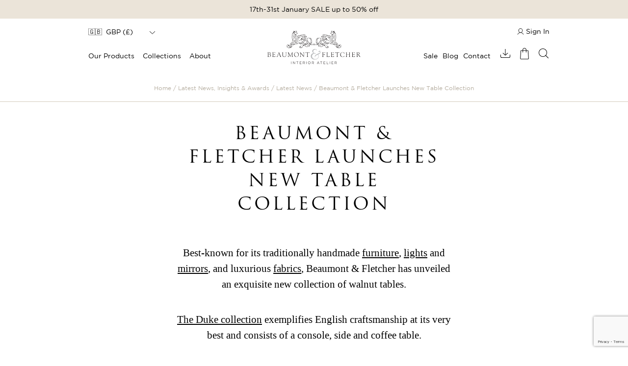

--- FILE ---
content_type: text/html; charset=UTF-8
request_url: https://www.beaumontandfletcher.com/latest-news/beaumont-and-fletcher-launches-new-table-collection/
body_size: 13190
content:
<!DOCTYPE html>
<html lang="en-GB" xmlns="http://www.w3.org/1999/xhtml">
<head profile="http://gmpg.org/xfn/11">
	<!-- Google Tag Manager -->
	<script>(function(w, d, s, l, i) {
			w[l] = w[l] || [];
			w[l].push({
				'gtm.start':
					new Date().getTime(), event: 'gtm.js',
			});
			var f = d.getElementsByTagName(s)[0],
				j = d.createElement(s), dl = l != 'dataLayer' ? '&l=' + l : '';
			j.async = true;
			j.src =
				'https://www.googletagmanager.com/gtm.js?id=' + i + dl;
			f.parentNode.insertBefore(j, f);
		})(window, document, 'script', 'dataLayer', 'GTM-NVNPQ3QF');</script>
	<!-- End Google Tag Manager -->

	<meta http-equiv="Content-Type" content="text/html;   charset=UTF-8"/>
	<meta name="viewport" content="width=device-width, minimum-scale=1, maximum-scale=5">
	<link rel="icon" type="image/png" href="https://www.beaumontandfletcher.com/favicon.ico"/>
	<!-- Robs Adobe Fonts account -->
	<!-- <link rel="stylesheet" href="https://use.typekit.net/rai7nos.css"> -->
	<!-- Alex Adobe Fonts account -->
	<link rel="stylesheet" href="https://use.typekit.net/bvi5leu.css">
	<!--	<script type="text/javascript" src="//s7.addthis.com/js/300/addthis_widget.js#pubid=ra-5dc982509454d2f2"></script>-->
	<title>Beaumont &amp; Fletcher launches new walnut coffee table</title>

	<link rel="alternate" type="application/rss+xml" title="Beaumont &amp; Fletcher RSS Feed" href="https://www.beaumontandfletcher.com/feed/"/>
	<link rel="pingback" href="https://www.beaumontandfletcher.com/xmlrpc.php"/>
			<link rel="alternate" hreflang="en" href="https://www.beaumontandfletcher.com/latest-news/beaumont-and-fletcher-launches-new-table-collection/"/>
		<!--[if lt IE 9]>
	<script src="//html5shiv.googlecode.com/svn/trunk/html5.js"></script>
	<![endif]-->
		<script>
		// <! [CDATA [
		/*! loadCSS. [c]2017 Filament Group, Inc. MIT License */
		(function(w) {
			'use strict';
			/* exported loadCSS */
			var loadCSS = function(href, before, media) {
				// Arguments explained:
				// `href` [REQUIRED] is the URL for your CSS file.
				// `before` [OPTIONAL] is the element the script should use as a reference for injecting our stylesheet <link> before
				// By default, loadCSS attempts to inject the link after the last stylesheet or script in the DOM. However, you might desire a more specific location in your document.
				// `media` [OPTIONAL] is the media type or query of the stylesheet. By default it will be 'all'
				var doc = w.document;
				var ss = doc.createElement('link');
				var ref;
				if (before) {
					ref = before;
				} else {
					var refs = (doc.body || doc.getElementsByTagName('head')[0]).childNodes;
					ref = refs[refs.length - 1];
				}
				var sheets = doc.styleSheets;
				ss.rel = 'stylesheet';
				ss.href = href;
				// temporarily set media to something inapplicable to ensure it'll fetch without blocking render
				ss.media = 'only x';
				
				// wait until body is defined before injecting link. This ensures a non-blocking load in IE11.
				function ready(cb) {
					if (doc.body) {
						return cb();
					}
					setTimeout(function() {
						ready(cb);
					});
				}
				
				// Inject link
				// Note: the ternary preserves the existing behavior of "before" argument, but we could choose to change the argument to "after" in a later release and standardize on ref.nextSibling for all refs
				// Note: `insertBefore` is used instead of `appendChild`, for safety re: http://www.paulirish.com/2011/surefire-dom-element-insertion/
				ready(function() {
					ref.parentNode.insertBefore(ss, (before ? ref : ref.nextSibling));
				});
				// A method (exposed on return object for external use) that mimics onload by polling document.styleSheets until it includes the new sheet.
				var onloadcssdefined = function(cb) {
					var resolvedHref = ss.href;
					var i = sheets.length;
					while (i--) {
						if (sheets[i].href === resolvedHref) {
							return cb();
						}
					}
					setTimeout(function() {
						onloadcssdefined(cb);
					});
				};
				
				function loadCB() {
					if (ss.addEventListener) {
						ss.removeEventListener('load', loadCB);
					}
					ss.media = media || 'all';
				}
				
				// once loaded, set link's media back to `all` so that the stylesheet applies once it loads
				if (ss.addEventListener) {
					ss.addEventListener('load', loadCB);
				}
				ss.onloadcssdefined = onloadcssdefined;
				onloadcssdefined(loadCB);
				return ss;
			};
			// commonjs
			if (typeof exports !== 'undefined') {
				exports.loadCSS = loadCSS;
			} else {
				w.loadCSS = loadCSS;
			}
		}(typeof global !== 'undefined' ? global : this));
		loadCSS("");  // load main.css async
		//]]>
	</script>
	<noscript>
		<link href="" async="async" rel="stylesheet">
	</noscript>
	
	<meta name='robots' content='index, follow, max-image-preview:large, max-snippet:-1, max-video-preview:-1' />

	<!-- This site is optimized with the Yoast SEO Premium plugin v20.12 (Yoast SEO v26.6) - https://yoast.com/wordpress/plugins/seo/ -->
	<title>Beaumont &amp; Fletcher launches new walnut coffee table</title>
	<meta name="description" content="Discover Beaumont &amp; Fletcher&#039;s exquisite collection of walnut tables. Walnut coffee tables, side tables and consoles." />
	<link rel="canonical" href="https://www.beaumontandfletcher.com/latest-news/beaumont-and-fletcher-launches-new-table-collection/" />
	<meta property="og:locale" content="en_GB" />
	<meta property="og:type" content="article" />
	<meta property="og:title" content="Beaumont &amp; Fletcher Launches New Table Collection" />
	<meta property="og:description" content="Discover Beaumont &amp; Fletcher&#039;s exquisite collection of walnut tables. Walnut coffee tables, side tables and consoles." />
	<meta property="og:url" content="https://www.beaumontandfletcher.com/latest-news/beaumont-and-fletcher-launches-new-table-collection/" />
	<meta property="og:site_name" content="Beaumont &amp; Fletcher" />
	<meta property="article:published_time" content="2023-02-14T15:29:08+00:00" />
	<meta property="article:modified_time" content="2024-08-06T15:13:45+00:00" />
	<meta property="og:image" content="https://www.beaumontandfletcher.com/wp-content/uploads/2023/01/Duke-side-table-in-walnut-and-ebonised-details_main7.jpg" />
	<meta property="og:image:width" content="1120" />
	<meta property="og:image:height" content="1520" />
	<meta property="og:image:type" content="image/jpeg" />
	<meta name="author" content="Jess Green" />
	<meta name="twitter:card" content="summary_large_image" />
	<meta name="twitter:label1" content="Written by" />
	<meta name="twitter:data1" content="Jess Green" />
	<meta name="twitter:label2" content="Estimated reading time" />
	<meta name="twitter:data2" content="3 minutes" />
	<script type="application/ld+json" class="yoast-schema-graph">{"@context":"https://schema.org","@graph":[{"@type":"WebPage","@id":"https://www.beaumontandfletcher.com/latest-news/beaumont-and-fletcher-launches-new-table-collection/","url":"https://www.beaumontandfletcher.com/latest-news/beaumont-and-fletcher-launches-new-table-collection/","name":"Beaumont & Fletcher launches new walnut coffee table","isPartOf":{"@id":"https://www.beaumontandfletcher.com/#website"},"primaryImageOfPage":{"@id":"https://www.beaumontandfletcher.com/latest-news/beaumont-and-fletcher-launches-new-table-collection/#primaryimage"},"image":{"@id":"https://www.beaumontandfletcher.com/latest-news/beaumont-and-fletcher-launches-new-table-collection/#primaryimage"},"thumbnailUrl":"https://www.beaumontandfletcher.com/wp-content/uploads/2023/01/Duke-side-table-in-walnut-and-ebonised-details_main7.jpg","datePublished":"2023-02-14T15:29:08+00:00","dateModified":"2024-08-06T15:13:45+00:00","author":{"@id":"https://www.beaumontandfletcher.com/#/schema/person/c95fa871269c98574255adaf170e75d6"},"description":"Discover Beaumont & Fletcher's exquisite collection of walnut tables. Walnut coffee tables, side tables and consoles.","breadcrumb":{"@id":"https://www.beaumontandfletcher.com/latest-news/beaumont-and-fletcher-launches-new-table-collection/#breadcrumb"},"inLanguage":"en-GB","potentialAction":[{"@type":"ReadAction","target":["https://www.beaumontandfletcher.com/latest-news/beaumont-and-fletcher-launches-new-table-collection/"]}]},{"@type":"ImageObject","inLanguage":"en-GB","@id":"https://www.beaumontandfletcher.com/latest-news/beaumont-and-fletcher-launches-new-table-collection/#primaryimage","url":"https://www.beaumontandfletcher.com/wp-content/uploads/2023/01/Duke-side-table-in-walnut-and-ebonised-details_main7.jpg","contentUrl":"https://www.beaumontandfletcher.com/wp-content/uploads/2023/01/Duke-side-table-in-walnut-and-ebonised-details_main7.jpg","width":1120,"height":1520,"caption":"Duke collection"},{"@type":"BreadcrumbList","@id":"https://www.beaumontandfletcher.com/latest-news/beaumont-and-fletcher-launches-new-table-collection/#breadcrumb","itemListElement":[{"@type":"ListItem","position":1,"name":"Home","item":"https://www.beaumontandfletcher.com/"},{"@type":"ListItem","position":2,"name":"Beaumont &#038; Fletcher Launches New Table Collection"}]},{"@type":"WebSite","@id":"https://www.beaumontandfletcher.com/#website","url":"https://www.beaumontandfletcher.com/","name":"Beaumont &amp; Fletcher","description":"Beaumont &amp; Fletcher","potentialAction":[{"@type":"SearchAction","target":{"@type":"EntryPoint","urlTemplate":"https://www.beaumontandfletcher.com/?s={search_term_string}"},"query-input":{"@type":"PropertyValueSpecification","valueRequired":true,"valueName":"search_term_string"}}],"inLanguage":"en-GB"},{"@type":"Person","@id":"https://www.beaumontandfletcher.com/#/schema/person/c95fa871269c98574255adaf170e75d6","name":"Jess Green"}]}</script>
	<!-- / Yoast SEO Premium plugin. -->


<link rel='dns-prefetch' href='//www.beaumontandfletcher.com' />
<link rel='dns-prefetch' href='//www.googletagmanager.com' />
<style id='wp-img-auto-sizes-contain-inline-css' type='text/css'>
img:is([sizes=auto i],[sizes^="auto," i]){contain-intrinsic-size:3000px 1500px}
/*# sourceURL=wp-img-auto-sizes-contain-inline-css */
</style>
<link rel='stylesheet' id='sbi_styles-css' href='https://www.beaumontandfletcher.com/wp-content/plugins/instagram-feed/css/sbi-styles.min.css' type='text/css' media='all' />
<style id='classic-theme-styles-inline-css' type='text/css'>
/*! This file is auto-generated */
.wp-block-button__link{color:#fff;background-color:#32373c;border-radius:9999px;box-shadow:none;text-decoration:none;padding:calc(.667em + 2px) calc(1.333em + 2px);font-size:1.125em}.wp-block-file__button{background:#32373c;color:#fff;text-decoration:none}
/*# sourceURL=/wp-includes/css/classic-themes.min.css */
</style>
<link rel='stylesheet' id='contact-form-7-css' href='https://www.beaumontandfletcher.com/wp-content/plugins/contact-form-7/includes/css/styles.css' type='text/css' media='all' />
<link rel='stylesheet' id='taxonomy-image-plugin-public-css' href='https://www.beaumontandfletcher.com/wp-content/plugins/taxonomy-images/css/style.css' type='text/css' media='screen' />
<link rel='stylesheet' id='woocommerce-layout-css' href='https://www.beaumontandfletcher.com/wp-content/plugins/woocommerce/assets/css/woocommerce-layout.css' type='text/css' media='all' />
<link rel='stylesheet' id='woocommerce-smallscreen-css' href='https://www.beaumontandfletcher.com/wp-content/plugins/woocommerce/assets/css/woocommerce-smallscreen.css' type='text/css' media='only screen and (max-width: 768px)' />
<link rel='stylesheet' id='woocommerce-general-css' href='https://www.beaumontandfletcher.com/wp-content/plugins/woocommerce/assets/css/woocommerce.css' type='text/css' media='all' />
<style id='woocommerce-inline-inline-css' type='text/css'>
.woocommerce form .form-row .required { visibility: visible; }
/*# sourceURL=woocommerce-inline-inline-css */
</style>
<link rel='stylesheet' id='sm-style-css' href='https://www.beaumontandfletcher.com/wp-content/plugins/wp-show-more/wpsm-style.css' type='text/css' media='all' />
<link rel='stylesheet' id='wpcf7-redirect-script-frontend-css' href='https://www.beaumontandfletcher.com/wp-content/plugins/wpcf7-redirect/build/assets/frontend-script.css' type='text/css' media='all' />
<link rel='stylesheet' id='lity-css' href='https://www.beaumontandfletcher.com/wp-content/themes/beaumont-and-fletcher/assets/js/vendor/lity/lity.min.css#preload' type='text/css' media='all' />
<link rel='stylesheet' id='style-min-css' href='https://www.beaumontandfletcher.com/wp-content/themes/beaumont-and-fletcher/style.min.css' type='text/css' media='all' />
<link rel='stylesheet' id='slick-min-css' href='https://www.beaumontandfletcher.com/wp-content/themes/beaumont-and-fletcher/assets/vendor/slick/slick-1.9.0.min.css' async='async' type='text/css' media='all' />
<link rel='stylesheet' id='splide-css' href='//cdnjs.cloudflare.com/ajax/libs/splidejs/4.1.0/css/splide.min.css' type='text/css' media='' />
<script type="text/javascript" src="https://www.beaumontandfletcher.com/wp-includes/js/jquery/jquery.min.js" id="jquery-core-js"></script>
<script type="text/javascript" src="https://www.beaumontandfletcher.com/wp-includes/js/jquery/jquery-migrate.min.js" id="jquery-migrate-js"></script>
<script type="text/javascript" src="https://www.beaumontandfletcher.com/wp-content/plugins/woocommerce/assets/js/jquery-blockui/jquery.blockUI.min.js" id="wc-jquery-blockui-js" defer="defer" data-wp-strategy="defer"></script>
<script type="text/javascript" id="wc-add-to-cart-js-extra">
/* <![CDATA[ */
var wc_add_to_cart_params = {"ajax_url":"/wp-admin/admin-ajax.php","wc_ajax_url":"/?wc-ajax=%%endpoint%%","i18n_view_cart":"View basket","cart_url":"https://www.beaumontandfletcher.com/basket/","is_cart":"","cart_redirect_after_add":"no"};
//# sourceURL=wc-add-to-cart-js-extra
/* ]]> */
</script>
<script type="text/javascript" src="https://www.beaumontandfletcher.com/wp-content/plugins/woocommerce/assets/js/frontend/add-to-cart.min.js" id="wc-add-to-cart-js" defer="defer" data-wp-strategy="defer"></script>
<script type="text/javascript" src="https://www.beaumontandfletcher.com/wp-content/plugins/woocommerce/assets/js/js-cookie/js.cookie.min.js" id="wc-js-cookie-js" defer="defer" data-wp-strategy="defer"></script>
<script type="text/javascript" id="woocommerce-js-extra">
/* <![CDATA[ */
var woocommerce_params = {"ajax_url":"/wp-admin/admin-ajax.php","wc_ajax_url":"/?wc-ajax=%%endpoint%%","i18n_password_show":"Show password","i18n_password_hide":"Hide password"};
//# sourceURL=woocommerce-js-extra
/* ]]> */
</script>
<script type="text/javascript" src="https://www.beaumontandfletcher.com/wp-content/plugins/woocommerce/assets/js/frontend/woocommerce.min.js" id="woocommerce-js" defer="defer" data-wp-strategy="defer"></script>
<script type="text/javascript" id="WCPAY_ASSETS-js-extra">
/* <![CDATA[ */
var wcpayAssets = {"url":"https://www.beaumontandfletcher.com/wp-content/plugins/woocommerce-payments/dist/"};
//# sourceURL=WCPAY_ASSETS-js-extra
/* ]]> */
</script>

<link rel='shortlink' href='https://www.beaumontandfletcher.com/?p=7046' />
<meta name="generator" content="Site Kit by Google 1.168.0" />	<noscript><style>.woocommerce-product-gallery{ opacity: 1 !important; }</style></noscript>
	<link rel="icon" href="https://www.beaumontandfletcher.com/wp-content/uploads/2023/08/cropped-black-ampersand-32x32.png" sizes="32x32" />
<link rel="icon" href="https://www.beaumontandfletcher.com/wp-content/uploads/2023/08/cropped-black-ampersand-192x192.png" sizes="192x192" />
<link rel="apple-touch-icon" href="https://www.beaumontandfletcher.com/wp-content/uploads/2023/08/cropped-black-ampersand-180x180.png" />
<meta name="msapplication-TileImage" content="https://www.beaumontandfletcher.com/wp-content/uploads/2023/08/cropped-black-ampersand-270x270.png" />

<link rel='stylesheet' id='wc-blocks-style-css' href='https://www.beaumontandfletcher.com/wp-content/plugins/woocommerce/assets/client/blocks/wc-blocks.css' type='text/css' media='all' />
<style id='global-styles-inline-css' type='text/css'>
:root{--wp--preset--aspect-ratio--square: 1;--wp--preset--aspect-ratio--4-3: 4/3;--wp--preset--aspect-ratio--3-4: 3/4;--wp--preset--aspect-ratio--3-2: 3/2;--wp--preset--aspect-ratio--2-3: 2/3;--wp--preset--aspect-ratio--16-9: 16/9;--wp--preset--aspect-ratio--9-16: 9/16;--wp--preset--color--black: #000000;--wp--preset--color--cyan-bluish-gray: #abb8c3;--wp--preset--color--white: #ffffff;--wp--preset--color--pale-pink: #f78da7;--wp--preset--color--vivid-red: #cf2e2e;--wp--preset--color--luminous-vivid-orange: #ff6900;--wp--preset--color--luminous-vivid-amber: #fcb900;--wp--preset--color--light-green-cyan: #7bdcb5;--wp--preset--color--vivid-green-cyan: #00d084;--wp--preset--color--pale-cyan-blue: #8ed1fc;--wp--preset--color--vivid-cyan-blue: #0693e3;--wp--preset--color--vivid-purple: #9b51e0;--wp--preset--gradient--vivid-cyan-blue-to-vivid-purple: linear-gradient(135deg,rgb(6,147,227) 0%,rgb(155,81,224) 100%);--wp--preset--gradient--light-green-cyan-to-vivid-green-cyan: linear-gradient(135deg,rgb(122,220,180) 0%,rgb(0,208,130) 100%);--wp--preset--gradient--luminous-vivid-amber-to-luminous-vivid-orange: linear-gradient(135deg,rgb(252,185,0) 0%,rgb(255,105,0) 100%);--wp--preset--gradient--luminous-vivid-orange-to-vivid-red: linear-gradient(135deg,rgb(255,105,0) 0%,rgb(207,46,46) 100%);--wp--preset--gradient--very-light-gray-to-cyan-bluish-gray: linear-gradient(135deg,rgb(238,238,238) 0%,rgb(169,184,195) 100%);--wp--preset--gradient--cool-to-warm-spectrum: linear-gradient(135deg,rgb(74,234,220) 0%,rgb(151,120,209) 20%,rgb(207,42,186) 40%,rgb(238,44,130) 60%,rgb(251,105,98) 80%,rgb(254,248,76) 100%);--wp--preset--gradient--blush-light-purple: linear-gradient(135deg,rgb(255,206,236) 0%,rgb(152,150,240) 100%);--wp--preset--gradient--blush-bordeaux: linear-gradient(135deg,rgb(254,205,165) 0%,rgb(254,45,45) 50%,rgb(107,0,62) 100%);--wp--preset--gradient--luminous-dusk: linear-gradient(135deg,rgb(255,203,112) 0%,rgb(199,81,192) 50%,rgb(65,88,208) 100%);--wp--preset--gradient--pale-ocean: linear-gradient(135deg,rgb(255,245,203) 0%,rgb(182,227,212) 50%,rgb(51,167,181) 100%);--wp--preset--gradient--electric-grass: linear-gradient(135deg,rgb(202,248,128) 0%,rgb(113,206,126) 100%);--wp--preset--gradient--midnight: linear-gradient(135deg,rgb(2,3,129) 0%,rgb(40,116,252) 100%);--wp--preset--font-size--small: 13px;--wp--preset--font-size--medium: 20px;--wp--preset--font-size--large: 36px;--wp--preset--font-size--x-large: 42px;--wp--preset--spacing--20: 0.44rem;--wp--preset--spacing--30: 0.67rem;--wp--preset--spacing--40: 1rem;--wp--preset--spacing--50: 1.5rem;--wp--preset--spacing--60: 2.25rem;--wp--preset--spacing--70: 3.38rem;--wp--preset--spacing--80: 5.06rem;--wp--preset--shadow--natural: 6px 6px 9px rgba(0, 0, 0, 0.2);--wp--preset--shadow--deep: 12px 12px 50px rgba(0, 0, 0, 0.4);--wp--preset--shadow--sharp: 6px 6px 0px rgba(0, 0, 0, 0.2);--wp--preset--shadow--outlined: 6px 6px 0px -3px rgb(255, 255, 255), 6px 6px rgb(0, 0, 0);--wp--preset--shadow--crisp: 6px 6px 0px rgb(0, 0, 0);}:where(.is-layout-flex){gap: 0.5em;}:where(.is-layout-grid){gap: 0.5em;}body .is-layout-flex{display: flex;}.is-layout-flex{flex-wrap: wrap;align-items: center;}.is-layout-flex > :is(*, div){margin: 0;}body .is-layout-grid{display: grid;}.is-layout-grid > :is(*, div){margin: 0;}:where(.wp-block-columns.is-layout-flex){gap: 2em;}:where(.wp-block-columns.is-layout-grid){gap: 2em;}:where(.wp-block-post-template.is-layout-flex){gap: 1.25em;}:where(.wp-block-post-template.is-layout-grid){gap: 1.25em;}.has-black-color{color: var(--wp--preset--color--black) !important;}.has-cyan-bluish-gray-color{color: var(--wp--preset--color--cyan-bluish-gray) !important;}.has-white-color{color: var(--wp--preset--color--white) !important;}.has-pale-pink-color{color: var(--wp--preset--color--pale-pink) !important;}.has-vivid-red-color{color: var(--wp--preset--color--vivid-red) !important;}.has-luminous-vivid-orange-color{color: var(--wp--preset--color--luminous-vivid-orange) !important;}.has-luminous-vivid-amber-color{color: var(--wp--preset--color--luminous-vivid-amber) !important;}.has-light-green-cyan-color{color: var(--wp--preset--color--light-green-cyan) !important;}.has-vivid-green-cyan-color{color: var(--wp--preset--color--vivid-green-cyan) !important;}.has-pale-cyan-blue-color{color: var(--wp--preset--color--pale-cyan-blue) !important;}.has-vivid-cyan-blue-color{color: var(--wp--preset--color--vivid-cyan-blue) !important;}.has-vivid-purple-color{color: var(--wp--preset--color--vivid-purple) !important;}.has-black-background-color{background-color: var(--wp--preset--color--black) !important;}.has-cyan-bluish-gray-background-color{background-color: var(--wp--preset--color--cyan-bluish-gray) !important;}.has-white-background-color{background-color: var(--wp--preset--color--white) !important;}.has-pale-pink-background-color{background-color: var(--wp--preset--color--pale-pink) !important;}.has-vivid-red-background-color{background-color: var(--wp--preset--color--vivid-red) !important;}.has-luminous-vivid-orange-background-color{background-color: var(--wp--preset--color--luminous-vivid-orange) !important;}.has-luminous-vivid-amber-background-color{background-color: var(--wp--preset--color--luminous-vivid-amber) !important;}.has-light-green-cyan-background-color{background-color: var(--wp--preset--color--light-green-cyan) !important;}.has-vivid-green-cyan-background-color{background-color: var(--wp--preset--color--vivid-green-cyan) !important;}.has-pale-cyan-blue-background-color{background-color: var(--wp--preset--color--pale-cyan-blue) !important;}.has-vivid-cyan-blue-background-color{background-color: var(--wp--preset--color--vivid-cyan-blue) !important;}.has-vivid-purple-background-color{background-color: var(--wp--preset--color--vivid-purple) !important;}.has-black-border-color{border-color: var(--wp--preset--color--black) !important;}.has-cyan-bluish-gray-border-color{border-color: var(--wp--preset--color--cyan-bluish-gray) !important;}.has-white-border-color{border-color: var(--wp--preset--color--white) !important;}.has-pale-pink-border-color{border-color: var(--wp--preset--color--pale-pink) !important;}.has-vivid-red-border-color{border-color: var(--wp--preset--color--vivid-red) !important;}.has-luminous-vivid-orange-border-color{border-color: var(--wp--preset--color--luminous-vivid-orange) !important;}.has-luminous-vivid-amber-border-color{border-color: var(--wp--preset--color--luminous-vivid-amber) !important;}.has-light-green-cyan-border-color{border-color: var(--wp--preset--color--light-green-cyan) !important;}.has-vivid-green-cyan-border-color{border-color: var(--wp--preset--color--vivid-green-cyan) !important;}.has-pale-cyan-blue-border-color{border-color: var(--wp--preset--color--pale-cyan-blue) !important;}.has-vivid-cyan-blue-border-color{border-color: var(--wp--preset--color--vivid-cyan-blue) !important;}.has-vivid-purple-border-color{border-color: var(--wp--preset--color--vivid-purple) !important;}.has-vivid-cyan-blue-to-vivid-purple-gradient-background{background: var(--wp--preset--gradient--vivid-cyan-blue-to-vivid-purple) !important;}.has-light-green-cyan-to-vivid-green-cyan-gradient-background{background: var(--wp--preset--gradient--light-green-cyan-to-vivid-green-cyan) !important;}.has-luminous-vivid-amber-to-luminous-vivid-orange-gradient-background{background: var(--wp--preset--gradient--luminous-vivid-amber-to-luminous-vivid-orange) !important;}.has-luminous-vivid-orange-to-vivid-red-gradient-background{background: var(--wp--preset--gradient--luminous-vivid-orange-to-vivid-red) !important;}.has-very-light-gray-to-cyan-bluish-gray-gradient-background{background: var(--wp--preset--gradient--very-light-gray-to-cyan-bluish-gray) !important;}.has-cool-to-warm-spectrum-gradient-background{background: var(--wp--preset--gradient--cool-to-warm-spectrum) !important;}.has-blush-light-purple-gradient-background{background: var(--wp--preset--gradient--blush-light-purple) !important;}.has-blush-bordeaux-gradient-background{background: var(--wp--preset--gradient--blush-bordeaux) !important;}.has-luminous-dusk-gradient-background{background: var(--wp--preset--gradient--luminous-dusk) !important;}.has-pale-ocean-gradient-background{background: var(--wp--preset--gradient--pale-ocean) !important;}.has-electric-grass-gradient-background{background: var(--wp--preset--gradient--electric-grass) !important;}.has-midnight-gradient-background{background: var(--wp--preset--gradient--midnight) !important;}.has-small-font-size{font-size: var(--wp--preset--font-size--small) !important;}.has-medium-font-size{font-size: var(--wp--preset--font-size--medium) !important;}.has-large-font-size{font-size: var(--wp--preset--font-size--large) !important;}.has-x-large-font-size{font-size: var(--wp--preset--font-size--x-large) !important;}
/*# sourceURL=global-styles-inline-css */
</style>
<link rel='stylesheet' id='wc-stripe-blocks-checkout-style-css' href='https://www.beaumontandfletcher.com/wp-content/plugins/woocommerce-gateway-stripe/build/upe-blocks.css' type='text/css' media='all' />
</head>
<body class="wp-singular post-template-default single single-post postid-7046 single-format-standard wp-theme-beaumont-and-fletcher theme-beaumont-and-fletcher woocommerce-no-js">
<!-- Google Tag Manager (noscript) -->
<noscript>
	<iframe src="https://www.googletagmanager.com/ns.html?id=GTM-NVNPQ3QF"
	        height="0" width="0" style="display:none;visibility:hidden"></iframe>
</noscript>
<!-- End Google Tag Manager (noscript) -->


<header class="content">
	<!-- Header Main Section -->
			<div class="header-shop-message-link  ">
			<a href="https://www.beaumontandfletcher.com/sale-january2026/">17th-31st January SALE up to 50% off</a>
		</div>
		</div>

	<div class="main-header clearfix">
		<div class="mobile-burger-outer-container show-on-responsive">
			<div class="mobile-burger-holder">
				<span class="line"></span>
				<span class="line"></span>
				<span class="line"></span>
			</div> <!-- sticky-burger-holder Ends -->
		</div> <!-- sticky-burger-outer-container Ends -->

		<div class="top-menu-split-container">
			<div class="header-country-switcher">
				<div class="hcs-wrapper">
					<div class="widget "><div class="wc-price-based-country wc-price-based-country-refresh-area" data-area="widget" data-id="7e2b9e976d4ffdbba7108ba5fad0f648" data-options="{&quot;instance&quot;:{&quot;currency_display_style&quot;:&quot;[code] ([symbol])&quot;,&quot;title&quot;:&quot;&quot;,&quot;flag&quot;:&quot;1&quot;},&quot;id&quot;:&quot;wcpbc_currency_switcher&quot;}"><select form="wcpbc-widget-country-switcher-form" onchange="document.getElementById('wcpbc-widget-country-switcher-input').value=this.value;this.form.submit();" class="wcpbc-currency-switcher currency-switcher wp-exclude-emoji ">
			<option class="wp-exclude-emoji" data-currency="EUR" value="AX"  >
							🇪🇺&nbsp;
						EUR&nbsp;(&euro;)		</option>
			<option class="wp-exclude-emoji" data-currency="GBP" value="GB"  selected='selected' >
							🇬🇧&nbsp;
						GBP&nbsp;(&pound;)		</option>
			<option class="wp-exclude-emoji" data-currency="USD" value="US"  >
							🇺🇸&nbsp;
						USD&nbsp;(US&#036;)		</option>
	</select>
</div></div>				</div>
			</div>
			<div class="menu-top-menu-container"><ul id="menu-top-menu" class="menu"><li class="desk-tier-0-has-child menu-item menu-item-type-post_type menu-item-object-page menu-item-has-children"><a class=" " href="https://www.beaumontandfletcher.com/our-products/"> Our Products</a>
<div class='sub-menu-wrap'><ul class='sub-menu'>
<li class="desk-tier-1-has-child menu-item menu-item-type-post_type menu-item-object-page menu-item-has-children"><a class=" " href="https://www.beaumontandfletcher.com/furniture/"> Furniture</a>
	<div class='sub-menu-wrap'><ul class='sub-menu'>
<li class="desk-tier-2  first-drop menu-item menu-item-type-post_type menu-item-object-page"><a class=" " href="https://www.beaumontandfletcher.com/furniture/"> View Furniture</a></li>
<li class="desk-tier-2  menu-item menu-item-type-post_type menu-item-object-page"><a class=" " href="https://www.beaumontandfletcher.com/furniture/sofas/"> Sofas</a></li>
<li class="desk-tier-2  menu-item menu-item-type-post_type menu-item-object-page"><a class=" " href="https://www.beaumontandfletcher.com/furniture/chairs/"> Chairs</a></li>
<li class="desk-tier-2  menu-item menu-item-type-post_type menu-item-object-page"><a class=" " href="https://www.beaumontandfletcher.com/furniture/bespoke-headboards/"> Headboards</a></li>
<li class="desk-tier-2  menu-item menu-item-type-post_type menu-item-object-page"><a class=" " href="https://www.beaumontandfletcher.com/furniture/tables/"> Tables</a></li>
<li class="desk-tier-2  menu-item menu-item-type-post_type menu-item-object-page"><a class=" " href="https://www.beaumontandfletcher.com/furniture/footstools/"> Footstools</a></li>
<li class="desk-tier-2  menu-item menu-item-type-post_type menu-item-object-page"><a class=" " href="https://www.beaumontandfletcher.com/furniture/dining-chairs-barstools/"> Dining Chairs &#038; Barstools</a></li>
<li class="desk-tier-2  menu-item menu-item-type-post_type menu-item-object-page"><a class=" " href="https://www.beaumontandfletcher.com/all-furniture-products/"> All Furniture Products</a></li>
	</ul></div>
</li>
<li class="desk-tier-1-has-child menu-item menu-item-type-post_type menu-item-object-page menu-item-has-children"><a class=" " href="https://www.beaumontandfletcher.com/fabrics/"> Fabrics</a>
	<div class='sub-menu-wrap'><ul class='sub-menu'>
<li class="desk-tier-2  menu-item menu-item-type-post_type menu-item-object-page"><a class=" " href="https://www.beaumontandfletcher.com/fabrics/"> All Fabrics</a></li>
	</ul></div>
</li>
<li class="desk-tier-1-has-child menu-item menu-item-type-post_type menu-item-object-page menu-item-has-children"><a class=" " href="https://www.beaumontandfletcher.com/embroidery/"> Hand Embroidery</a>
	<div class='sub-menu-wrap'><ul class='sub-menu'>
<li class="desk-tier-2  first-drop menu-item menu-item-type-post_type menu-item-object-page"><a class=" " href="https://www.beaumontandfletcher.com/embroidery/"> View Embroidery</a></li>
<li class="desk-tier-2  menu-item menu-item-type-post_type menu-item-object-page"><a class=" " href="https://www.beaumontandfletcher.com/embroidery/couture-fabrics/"> Embroidery Designs</a></li>
<li class="desk-tier-2  menu-item menu-item-type-post_type menu-item-object-page"><a class=" " href="https://www.beaumontandfletcher.com/embroidery/embroidered-couture-cushions/"> Embroidered Cushions</a></li>
<li class="desk-tier-2  menu-item menu-item-type-post_type menu-item-object-page"><a class=" " href="https://www.beaumontandfletcher.com/embroidery/couture-chairbacks/"> Chairbacks</a></li>
<li class="desk-tier-2  menu-item menu-item-type-post_type menu-item-object-page"><a class=" " href="https://www.beaumontandfletcher.com/embroidery/bespoke-headboards/"> Headboards</a></li>
<li class="desk-tier-2  menu-item menu-item-type-post_type menu-item-object-page"><a class=" " href="https://www.beaumontandfletcher.com/embroidery/embroidered-art/"> Embroidered Art</a></li>
<li class="desk-tier-2  menu-item menu-item-type-post_type menu-item-object-page"><a class=" " href="https://www.beaumontandfletcher.com/embroidery/couture-tie-backs/"> Tie Backs</a></li>
<li class="desk-tier-2  menu-item menu-item-type-post_type menu-item-object-page"><a class=" " href="https://www.beaumontandfletcher.com/embroidery/couture-key-tassels/"> Key Tassels</a></li>
<li class="desk-tier-2  menu-item menu-item-type-post_type menu-item-object-page"><a class=" " href="https://www.beaumontandfletcher.com/embroidery/trimmings/"> Trimmings</a></li>
	</ul></div>
</li>
<li class="desk-tier-1-has-child menu-item menu-item-type-post_type menu-item-object-page menu-item-has-children"><a class=" " href="https://www.beaumontandfletcher.com/accessories/lights/"> Lights</a>
	<div class='sub-menu-wrap'><ul class='sub-menu'>
<li class="desk-tier-2  menu-item menu-item-type-post_type menu-item-object-page"><a class=" " href="https://www.beaumontandfletcher.com/accessories/lights/"> All Lights</a></li>
	</ul></div>
</li>
<li class="desk-tier-1-has-child menu-item menu-item-type-post_type menu-item-object-page menu-item-has-children"><a class=" " href="https://www.beaumontandfletcher.com/accessories/bespoke-ornate-mirrors/"> Ornate Mirrors</a>
	<div class='sub-menu-wrap'><ul class='sub-menu'>
<li class="desk-tier-2  menu-item menu-item-type-post_type menu-item-object-page"><a class=" " href="https://www.beaumontandfletcher.com/accessories/bespoke-ornate-mirrors/"> All Mirrors</a></li>
	</ul></div>
</li>
</ul></div>
</li>
<li class="desk-tier-0-has-child menu-item menu-item-type-post_type menu-item-object-page menu-item-has-children"><a class=" " href="https://www.beaumontandfletcher.com/inspiration/collections/"> Collections</a>
<div class='sub-menu-wrap'><ul class='sub-menu'>
<li class="desk-tier-1-has-child first-drop menu-item menu-item-type-post_type menu-item-object-page menu-item-has-children"><a class=" " href="https://www.beaumontandfletcher.com/inspiration/collections/"> View Collections</a>
	<div class='sub-menu-wrap'><ul class='sub-menu'>
<li class="desk-tier-2  menu-item menu-item-type-post_type menu-item-object-collection"><a class=" " href="https://www.beaumontandfletcher.com/collection/art-deco/"> Art Deco</a></li>
<li class="desk-tier-2  menu-item menu-item-type-post_type menu-item-object-collection"><a class=" " href="https://www.beaumontandfletcher.com/collection/luxury-headboards/"> Bespoke Headboards</a></li>
<li class="desk-tier-2  menu-item menu-item-type-post_type menu-item-object-collection"><a class=" " href="https://www.beaumontandfletcher.com/collection/bespoke-sofas/"> Bespoke Sofas</a></li>
<li class="desk-tier-2  menu-item menu-item-type-post_type menu-item-object-collection"><a class=" " href="https://www.beaumontandfletcher.com/collection/kyma/"> Flame Stitch</a></li>
<li class="desk-tier-2  menu-item menu-item-type-post_type menu-item-object-collection"><a class=" " href="https://www.beaumontandfletcher.com/collection/ornate-mirrors/"> Ornate mirrors</a></li>
<li class="desk-tier-2  menu-item menu-item-type-post_type menu-item-object-collection"><a class=" " href="https://www.beaumontandfletcher.com/collection/rockefeller-embroidery/"> Rockefeller Embroidery</a></li>
<li class="desk-tier-2  menu-item menu-item-type-post_type menu-item-object-collection"><a class=" " href="https://www.beaumontandfletcher.com/collection/silk-velvet/"> Silk Velvet</a></li>
	</ul></div>
</li>
</ul></div>
</li>
<li class="desk-tier-0-has-child menu-item menu-item-type-post_type menu-item-object-page menu-item-has-children"><a class=" " href="https://www.beaumontandfletcher.com/about/"> About</a>
<div class='sub-menu-wrap'><ul class='sub-menu'>
<li class="desk-tier-1-has-child first-drop menu-item menu-item-type-post_type menu-item-object-page menu-item-has-children"><a class=" " href="https://www.beaumontandfletcher.com/about/"> View About us</a>
	<div class='sub-menu-wrap'><ul class='sub-menu'>
<li class="desk-tier-2  menu-item menu-item-type-post_type menu-item-object-page"><a class=" " href="https://www.beaumontandfletcher.com/about/company-history/"> Company History</a></li>
<li class="desk-tier-2  menu-item menu-item-type-post_type menu-item-object-page"><a class=" " href="https://www.beaumontandfletcher.com/about/our-vision-values/"> Our Vision &#038; Values</a></li>
<li class="desk-tier-2  menu-item menu-item-type-post_type menu-item-object-page"><a class=" " href="https://www.beaumontandfletcher.com/about/our-people/"> Our Team</a></li>
<li class="desk-tier-2  menu-item menu-item-type-post_type menu-item-object-page"><a class=" " href="https://www.beaumontandfletcher.com/about/bespoke-service/"> Bespoke Service</a></li>
<li class="desk-tier-2  menu-item menu-item-type-post_type menu-item-object-page"><a class=" " href="https://www.beaumontandfletcher.com/about/design-process/"> Design Process</a></li>
<li class="desk-tier-2  menu-item menu-item-type-post_type menu-item-object-page"><a class=" " href="https://www.beaumontandfletcher.com/about/craftsmanship/"> Craftsmanship</a></li>
<li class="desk-tier-2  menu-item menu-item-type-post_type menu-item-object-page"><a class=" " href="https://www.beaumontandfletcher.com/about/careers/"> Careers</a></li>
	</ul></div>
</li>
</ul></div>
</li>
</ul><ul class="top-menu-right-holder"><li class="desk-tier-0  menu-item menu-item-type-post_type menu-item-object-page"><a class=" " href="https://www.beaumontandfletcher.com/sale-january2026/"> Sale</a></li>
<li class="desk-tier-0  menu-item menu-item-type-post_type menu-item-object-page"><a class=" " href="https://www.beaumontandfletcher.com/blog/"> Blog</a></li>
<li class="desk-tier-0-has-child menu-item menu-item-type-post_type menu-item-object-page menu-item-has-children"><a class=" " href="https://www.beaumontandfletcher.com/contact/"> Contact</a>
<div class='sub-menu-wrap'><ul class='sub-menu'>
<li class="desk-tier-1  menu-item menu-item-type-post_type menu-item-object-page"><a class=" " href="https://www.beaumontandfletcher.com/contact/"> Showroom</a></li>
<li class="desk-tier-1  menu-item menu-item-type-post_type menu-item-object-page"><a class=" " href="https://www.beaumontandfletcher.com/about/partners/"> Partners</a></li>
</ul></div>
</li>
</ul></div>		</div> <!-- top-menu-split-container Ends -->

		<div class="logo-container">
			<div class="logo-holder">
				<a href="https://www.beaumontandfletcher.com">
					<img class="main-desk"
					     src="https://www.beaumontandfletcher.com/wp-content/themes/beaumont-and-fletcher/assets/img/logo.png"
					     alt="Beaumont &amp; Fletcher"
					     title="Beaumont &amp; Fletcher" width="270" height="96">
					<img class="small-desk"
					     src="https://www.beaumontandfletcher.com/wp-content/themes/beaumont-and-fletcher/assets/img/main-logo-small-desk.png"
					     alt="Beaumont &amp; Fletcher"
					     title="Beaumont &amp; Fletcher" width="190" height="68">
					<img class="mobile-desk"
					     src="https://www.beaumontandfletcher.com/wp-content/themes/beaumont-and-fletcher/assets/img/mobile-logo.png"
					     alt="Beaumont &amp; Fletcher"
					     title="Beaumont &amp; Fletcher" width="160" height="57">
				</a>
			</div> <!-- logo-holder Ends -->
		</div> <!-- logo-container Ends -->

		<div class="header-sub-links-container">
			<ul>
				<li class="hide-on-responsive">
					<span class="download-icon">
						<img src="https://www.beaumontandfletcher.com/wp-content/themes/beaumont-and-fletcher/assets/img/black-download-icon.png"
						     alt="Beaumont &amp; Fletcher"
						     title="Beaumont &amp; Fletcher"
						     width="24px"
						     height="24px">
					</span>
					<!-- Sub Links Download Dropdown -->
					<div class="header-download-container">
						<div class="header-download-holder">
							<ul>
								<li>
									<a href="https://www.beaumontandfletcher.com/download-a-brochure/">
										Download brochures & price lists
									</a>
								</li>
							</ul>
						</div> <!-- header-download-holder Ends -->
					</div> <!-- header-download-container Ends -->
				</li>
				<li>
					<a href="https://www.beaumontandfletcher.com/basket/" class="basket-icon">
						<img class=""
						     src="https://www.beaumontandfletcher.com/wp-content/themes/beaumont-and-fletcher/assets/img/basket-icon.png"
						     alt="Beaumont &amp; Fletcher"
						     title="Beaumont &amp; Fletcher"
						     width="18px"
						     height="24px">
											</a>
				</li>
				<li>
					<div class="search-trigger">
						<img class="open-icon"
						     src="https://www.beaumontandfletcher.com/wp-content/themes/beaumont-and-fletcher/assets/img/black-search-icon.png"
						     alt="Beaumont &amp; Fletcher"
						     title="Beaumont &amp; Fletcher"
						     width="24px"
						     height="24px">
						<img class="close-icon"
						     src="https://www.beaumontandfletcher.com/wp-content/themes/beaumont-and-fletcher/assets/img/close-search.png"
						     alt="Beaumont &amp; Fletcher"
						     title="Beaumont &amp; Fletcher"
						     width="24px"
						     height="24px">
					</div>
				</li>
				<li class="hide-on-responsive">
					<a href="https://www.beaumontandfletcher.com/my-account/" class="header-sign-in-link">
						<img class=""
						     src="https://www.beaumontandfletcher.com/wp-content/themes/beaumont-and-fletcher/assets/img/sign-in-icon.svg"
						     alt="Beaumont &amp; Fletcher"
						     title="Beaumont &amp; Fletcher"
						     width="14px"
						     height="14px">
						<div>
															Sign In
													</div>
					</a>
				</li>
			</ul>
		</div> <!-- header-sub-links-container Ends -->
	</div> <!-- main-header Ends -->

	<div class="trigger-sticky"></div>
	<div class="menu-dropdown-back-container"></div>

	<!-- Sticky Header Section -->
	<div class="sticky-header-container">
		<div class="sticky-header-inner-container">
			<div class="sticky-burger-outer-container">
				<div class="sticky-burger-holder">
					<span class="line"></span>
					<span class="line"></span>
					<span class="line"></span>
				</div> <!-- sticky-burger-holder Ends -->
			</div> <!-- sticky-burger-outer-container Ends -->

			<div class="sticky-logo-container show-on-responsive">
				<a href="https://www.beaumontandfletcher.com">
					<img src="https://www.beaumontandfletcher.com/wp-content/themes/beaumont-and-fletcher/assets/img/sticky-new-main-logo-1.png"
					     alt="Beaumont &amp; Fletcher"
					     title="Beaumont &amp; Fletcher"
					     width="224px"
					     height="40px">
				</a>
			</div> <!-- sticky-logo-container Ends -->

			<div class="sticky-logo-text-container hide-on-responsive">
				<a href="https://www.beaumontandfletcher.com">
					<img src="https://www.beaumontandfletcher.com/wp-content/themes/beaumont-and-fletcher/assets/img/sticky-new-main-logo.png"
					     alt="Beaumont &amp; Fletcher"
					     title="Beaumont &amp; Fletcher"
					     width="224px"
					     height="40px">
				</a>
			</div> <!-- sticky-logo-text-container Ends -->

			<div class="sticky-sub-links-container">
				<ul>
					<li class="hide-on-responsive">
						<span class="download-icon">
							<img src="https://www.beaumontandfletcher.com/wp-content/themes/beaumont-and-fletcher/assets/img/black-download-icon.png"
							     alt="Beaumont &amp; Fletcher"
							     title="Beaumont &amp; Fletcher"
							     width="24px"
							     height="24px">
						</span>

						<!-- Sub Links Download Dropdown -->
						<div class="sticky-header-download-container">
							<div class="sticky-header-download-holder">
								<ul>
									<li>
										<a href="https://www.beaumontandfletcher.com/download-a-brochure/">
											Download brochures & price lists
										</a>
									</li>
								</ul>
							</div> <!-- header-download-holder Ends -->
						</div> <!-- header-download-container Ends -->
					</li>
					<li>
						<a href="https://www.beaumontandfletcher.com/basket/" class="basket-icon">
							<img class=""
							     src="https://www.beaumontandfletcher.com/wp-content/themes/beaumont-and-fletcher/assets/img/basket-icon.png"
							     alt="Beaumont &amp; Fletcher"
							     title="Beaumont &amp; Fletcher"
							     width="18px"
							     height="24px">
													</a>
					</li>
					<li>
						<div class="search-trigger">
							<img class="open-icon"
							     src="https://www.beaumontandfletcher.com/wp-content/themes/beaumont-and-fletcher/assets/img/black-search-icon.png"
							     alt="Beaumont &amp; Fletcher"
							     title="Beaumont &amp; Fletcher"
							     width="24px"
							     height="24px">
							<img class="close-icon"
							     src="https://www.beaumontandfletcher.com/wp-content/themes/beaumont-and-fletcher/assets/img/close-search.png"
							     alt="Beaumont &amp; Fletcher"
							     title="Beaumont &amp; Fletcher"
							     width="24px"
							     height="24px">
						</div>
					</li>
					<li class="hide-on-responsive">
						<a href="https://www.beaumontandfletcher.com/my-account/" class="header-sign-in-link">
							<img class=""
							     src="https://www.beaumontandfletcher.com/wp-content/themes/beaumont-and-fletcher/assets/img/sign-in-icon.svg"
							     alt="Beaumont &amp; Fletcher"
							     title="Beaumont &amp; Fletcher"
							     width="14px"
							     height="14px">
							<div>
																	Sign In
															</div>
						</a>
					</li>
				</ul>
			</div> <!-- sticky-sub-links-container Ends -->
		</div> <!-- sticky-header-inner-container Ends -->
	</div> <!-- sticky-header-container Ends -->

	<div class="sticky-menu-flyout-container">
		<div class="close-sticky-holder">
			<img src="https://www.beaumontandfletcher.com/wp-content/themes/beaumont-and-fletcher/assets/img/black-x-icon.png"
			     width="24px"
			     height="24px"
			     alt="Beaumont &amp; Fletcher"
			     title="Beaumont &amp; Fletcher">
		</div> <!-- close-sticky-holder Ends -->
		<div class="sticky-logo-container show-on-responsive">
			<a href="https://www.beaumontandfletcher.com">
				<img src="https://www.beaumontandfletcher.com/wp-content/themes/beaumont-and-fletcher/assets/img/sticky-new-main-logo-1.png"
				     alt="Beaumont &amp; Fletcher"
				     title="Beaumont &amp; Fletcher"
				     width="224px"
				     height="40px">
			</a>
		</div> <!-- sticky-logo-container Ends -->
		<div class="sticky-menu-holder">
			<div class="menu-top-menu-container"><ul id="menu-top-menu-1" class="menu"><li class="tier-0"><span class="menu-title-tier-0 has-child-children">Our Products</span><div class="dropdown-sticky-icon"></div>
<ul class="sub-menu">
<li class="tier-1"><span class="menu-title-tier-1">Furniture</span><div class="dropdown-sticky-icon"></div>
	<ul class="sub-menu">
<li class="tier-2"><a href="https://www.beaumontandfletcher.com/furniture/"> View Furniture</a></li>
<li class="tier-2"><a href="https://www.beaumontandfletcher.com/furniture/sofas/"> Sofas</a></li>
<li class="tier-2"><a href="https://www.beaumontandfletcher.com/furniture/chairs/"> Chairs</a></li>
<li class="tier-2"><a href="https://www.beaumontandfletcher.com/furniture/bespoke-headboards/"> Headboards</a></li>
<li class="tier-2"><a href="https://www.beaumontandfletcher.com/furniture/tables/"> Tables</a></li>
<li class="tier-2"><a href="https://www.beaumontandfletcher.com/furniture/footstools/"> Footstools</a></li>
<li class="tier-2"><a href="https://www.beaumontandfletcher.com/furniture/dining-chairs-barstools/"> Dining Chairs &#038; Barstools</a></li>
<li class="tier-2"><a href="https://www.beaumontandfletcher.com/all-furniture-products/"> All Furniture Products</a></li>
	</ul>
</li>
<li class="tier-1"><span class="menu-title-tier-1">Fabrics</span><div class="dropdown-sticky-icon"></div>
	<ul class="sub-menu">
<li class="tier-2"><a href="https://www.beaumontandfletcher.com/fabrics/"> All Fabrics</a></li>
	</ul>
</li>
<li class="tier-1"><span class="menu-title-tier-1">Hand Embroidery</span><div class="dropdown-sticky-icon"></div>
	<ul class="sub-menu">
<li class="tier-2"><a href="https://www.beaumontandfletcher.com/embroidery/"> View Embroidery</a></li>
<li class="tier-2"><a href="https://www.beaumontandfletcher.com/embroidery/couture-fabrics/"> Embroidery Designs</a></li>
<li class="tier-2"><a href="https://www.beaumontandfletcher.com/embroidery/embroidered-couture-cushions/"> Embroidered Cushions</a></li>
<li class="tier-2"><a href="https://www.beaumontandfletcher.com/embroidery/couture-chairbacks/"> Chairbacks</a></li>
<li class="tier-2"><a href="https://www.beaumontandfletcher.com/embroidery/bespoke-headboards/"> Headboards</a></li>
<li class="tier-2"><a href="https://www.beaumontandfletcher.com/embroidery/embroidered-art/"> Embroidered Art</a></li>
<li class="tier-2"><a href="https://www.beaumontandfletcher.com/embroidery/couture-tie-backs/"> Tie Backs</a></li>
<li class="tier-2"><a href="https://www.beaumontandfletcher.com/embroidery/couture-key-tassels/"> Key Tassels</a></li>
<li class="tier-2"><a href="https://www.beaumontandfletcher.com/embroidery/trimmings/"> Trimmings</a></li>
	</ul>
</li>
<li class="tier-1"><span class="menu-title-tier-1">Lights</span><div class="dropdown-sticky-icon"></div>
	<ul class="sub-menu">
<li class="tier-2"><a href="https://www.beaumontandfletcher.com/accessories/lights/"> All Lights</a></li>
	</ul>
</li>
<li class="tier-1"><span class="menu-title-tier-1">Ornate Mirrors</span><div class="dropdown-sticky-icon"></div>
	<ul class="sub-menu">
<li class="tier-2"><a href="https://www.beaumontandfletcher.com/accessories/bespoke-ornate-mirrors/"> All Mirrors</a></li>
	</ul>
</li>
</ul>
</li>
<li class="tier-0"><span class="menu-title-tier-0 has-child-children">Collections</span><div class="dropdown-sticky-icon"></div>
<ul class="sub-menu">
<li class="tier-1"><span class="menu-title-tier-1">View Collections</span><div class="dropdown-sticky-icon"></div>
	<ul class="sub-menu">
<li class="tier-2"><a href="https://www.beaumontandfletcher.com/collection/art-deco/"> Art Deco</a></li>
<li class="tier-2"><a href="https://www.beaumontandfletcher.com/collection/luxury-headboards/"> Bespoke Headboards</a></li>
<li class="tier-2"><a href="https://www.beaumontandfletcher.com/collection/bespoke-sofas/"> Bespoke Sofas</a></li>
<li class="tier-2"><a href="https://www.beaumontandfletcher.com/collection/kyma/"> Flame Stitch</a></li>
<li class="tier-2"><a href="https://www.beaumontandfletcher.com/collection/ornate-mirrors/"> Ornate mirrors</a></li>
<li class="tier-2"><a href="https://www.beaumontandfletcher.com/collection/rockefeller-embroidery/"> Rockefeller Embroidery</a></li>
<li class="tier-2"><a href="https://www.beaumontandfletcher.com/collection/silk-velvet/"> Silk Velvet</a></li>
	</ul>
</li>
</ul>
</li>
<li class="tier-0"><span class="menu-title-tier-0 has-child-children">About</span><div class="dropdown-sticky-icon"></div>
<ul class="sub-menu">
<li class="tier-1"><span class="menu-title-tier-1">View About us</span><div class="dropdown-sticky-icon"></div>
	<ul class="sub-menu">
<li class="tier-2"><a href="https://www.beaumontandfletcher.com/about/company-history/"> Company History</a></li>
<li class="tier-2"><a href="https://www.beaumontandfletcher.com/about/our-vision-values/"> Our Vision &#038; Values</a></li>
<li class="tier-2"><a href="https://www.beaumontandfletcher.com/about/our-people/"> Our Team</a></li>
<li class="tier-2"><a href="https://www.beaumontandfletcher.com/about/bespoke-service/"> Bespoke Service</a></li>
<li class="tier-2"><a href="https://www.beaumontandfletcher.com/about/design-process/"> Design Process</a></li>
<li class="tier-2"><a href="https://www.beaumontandfletcher.com/about/craftsmanship/"> Craftsmanship</a></li>
<li class="tier-2"><a href="https://www.beaumontandfletcher.com/about/careers/"> Careers</a></li>
	</ul>
</li>
</ul>
</li>
<li class="tier-0"><a href="https://www.beaumontandfletcher.com/sale-january2026/"> Sale</a></li>
<li class="tier-0"><a href="https://www.beaumontandfletcher.com/blog/"> Blog</a></li>
<li class="tier-0"><span class="menu-title-tier-0 has-child-children">Contact</span><div class="dropdown-sticky-icon"></div>
<ul class="sub-menu">
<li class="tier-1"><a href="https://www.beaumontandfletcher.com/contact/"> Showroom</a></li>
<li class="tier-1"><a href="https://www.beaumontandfletcher.com/about/partners/"> Partners</a></li>
</ul>
</li>
</ul></div>		</div> <!-- sticky-menu-holder Ends -->
		<a href="https://www.beaumontandfletcher.com/my-account/" class="header-sign-in-link">
			<img class=""
			     src="https://www.beaumontandfletcher.com/wp-content/themes/beaumont-and-fletcher/assets/img/sign-in-icon.svg"
			     alt="Beaumont &amp; Fletcher"
			     title="Beaumont &amp; Fletcher"
			     width="14px"
			     height="14px">
			<div>
									Sign In
							</div>
		</a>
		<div class="header-country-switcher-mobile">
			<div class="hcs-wrapper">
				<div class="widget "><div class="wc-price-based-country wc-price-based-country-refresh-area" data-area="widget" data-id="7e2b9e976d4ffdbba7108ba5fad0f648" data-options="{&quot;instance&quot;:{&quot;currency_display_style&quot;:&quot;[code] ([symbol])&quot;,&quot;title&quot;:&quot;&quot;,&quot;flag&quot;:&quot;1&quot;},&quot;id&quot;:&quot;wcpbc_currency_switcher&quot;}"><select form="wcpbc-widget-country-switcher-form" onchange="document.getElementById('wcpbc-widget-country-switcher-input').value=this.value;this.form.submit();" class="wcpbc-currency-switcher currency-switcher wp-exclude-emoji ">
			<option class="wp-exclude-emoji" data-currency="EUR" value="AX"  >
							🇪🇺&nbsp;
						EUR&nbsp;(&euro;)		</option>
			<option class="wp-exclude-emoji" data-currency="GBP" value="GB"  selected='selected' >
							🇬🇧&nbsp;
						GBP&nbsp;(&pound;)		</option>
			<option class="wp-exclude-emoji" data-currency="USD" value="US"  >
							🇺🇸&nbsp;
						USD&nbsp;(US&#036;)		</option>
	</select>
</div></div>			</div>
		</div>
		<div class="mobile-menu-search-container">
			<form id="searchFormHeader" role="search" method="get" action="https://www.beaumontandfletcher.com/">
				<input class="search" id="s" type="search" placeholder="Search" name="s"/>
				<div class="search-btns">
					<div class="faq-search-form-submit-holder">
						<input type="submit" alt="Search" value="Search">
					</div>
				</div> <!-- search-btns Ends -->
			</form>
		</div> <!-- mobile-menu-search-container Ends -->
	</div> <!-- sticky-menu-flyout-container Ends -->
</header> <!-- content Ends -->

<div class="search-sticky ">
	<form id="searchFormHeader" role="search" method="get" action="https://www.beaumontandfletcher.com/">
		<div class="one-flex-container align_sep">
			<input class="search" id="s" type="search" placeholder="Search" name="s"/>
			<div class="search-btns">
				<div class="faq-search-form-submit-holder">
					<input type="submit" alt="Search" value="Search">
				</div>

				<div class="close-holder">
					<span class="line"></span>
					<span class="line"></span>
				</div> <!-- close-holder Ends -->

			</div> <!-- search-btns Ends -->
		</div> <!-- one-flex-container Ends -->
	</form>
</div> <!-- search-sticky Ends -->

<main class="wrapper">

<!-- Breadcrumb NavXT 6.3.0 -->
<div class="page-breadcrumb">
   <span property="itemListElement" typeof="ListItem">
      <a property="item" typeof="WebPage" title="Go to Beaumont &amp; Fletcher." href="https://www.beaumontandfletcher.com" class="home">
         <span property="name">
            Home
         </span>
      </a>
      <meta property="position" content="1">
   </span>
   /
   <span property="itemListElement" typeof="ListItem">
      <a property="item" typeof="WebPage" title="Go to Latest News, Insights & Awards." href="https://www.beaumontandfletcher.com/inspiration/latest-news-insights-awards/" class="taxonomy category">
         <span property="name">
            Latest News, Insights & Awards
         </span>
      </a>
      <meta property="position" content="2">
   </span>
   /
   <span property="itemListElement" typeof="ListItem">
      <a property="item" typeof="WebPage" title="Go to the Latest News, Insights & Awards." href="https://www.beaumontandfletcher.com/inspiration/latest-news-insights-awards/" class="taxonomy category">
         <span property="name">
            Latest News         </span>
      </a>
      <meta property="position" content="2">
   </span>
   /
   <span class="post post-post current-item">
      Beaumont &#038; Fletcher Launches New Table Collection   </span>
</div> <!-- page-breadcrumb Ends -->

<div class="eighty-spacer top-line"></div>

<!-- SINGLE POST CONTENT -->
<section class="content">
         <div class="news-block">
         <h1>
            Beaumont &#038; Fletcher Launches New Table Collection         </h1>
         <p style="text-align: center;">Best-known for its traditionally handmade <a href="https://www.beaumontandfletcher.com/furniture/">furniture</a>, <a href="https://www.beaumontandfletcher.com/accessories/lights/">lights</a> and <a href="https://www.beaumontandfletcher.com/accessories/mirrors/">mirrors</a>, and luxurious <a href="https://www.beaumontandfletcher.com/fabrics/">fabrics</a>, Beaumont &amp; Fletcher has unveiled an exquisite new collection of walnut tables.</p>
<p style="text-align: center;"><a href="https://www.beaumontandfletcher.com/furniture/tables/">The Duke collection</a> exemplifies English craftsmanship at its very best and consists of a console, side and coffee table.</p>
<p style="text-align: center;"><img fetchpriority="high" decoding="async" class="wp-image-6618 aligncenter" src="https://www.beaumontandfletcher.com/wp-content/uploads/2022/12/3.jpg" alt="Fine English furniture" width="948" height="569" /></p>
<p style="text-align: center;"><img decoding="async" class="alignnone size-medium wp-image-6958" src="https://www.beaumontandfletcher.com/wp-content/uploads/2023/01/Duke-side-table-in-Walnut-with-Ebony-Inlay-and-Starbust-2.jpg" alt="" width="1" height="1" /></p>
<p style="text-align: center;">Masterfully created from solid walnut, each piece has the most exceptional finish and extraordinary attention to detail.</p>
<p style="text-align: center;">Creative director Jana Durisova said: ‘Taking inspiration from the Art Deco period, we’ve created three beautiful walnut tables with bold, elegant lines. The finish really is breath-taking, particularly the starburst veneer and marquetry on the table tops.</p>
<p style="text-align: center;"><a href="https://www.beaumontandfletcher.com/furniture-product/duke-console-table-2/"><img decoding="async" class="wp-image-6834 aligncenter" src="https://www.beaumontandfletcher.com/wp-content/uploads/2023/01/Duke-side-table-in-walnut-and-ebonised-details_main2.jpg" alt="Duke side table in walnut and ebonised details" width="679" height="922" /></a></p>
<p style="text-align: center;">‘I’m particularly drawn to the ebonised roundels, which brings a contemporary feel to each table, but they can be customised without if our clients prefer. The same applies to the starburst veneer and inlay, which can be switched to a natural walnut finish.’</p>
<p style="text-align: center;"><a href="https://www.beaumontandfletcher.com/furniture-product/duke-console-table/"><img loading="lazy" decoding="async" class="wp-image-6513 size-full aligncenter" src="https://www.beaumontandfletcher.com/wp-content/uploads/2022/10/Hover-console.jpg" alt="" width="680" height="680" /></a></p>
<p style="text-align: center;">Created with both form and function in mind, the console and side tables have an optional, lower shelf, while the console benefits from two practical storage drawers.</p>
<p style="text-align: center;"><a href="https://www.beaumontandfletcher.com/furniture-product/coffee-table/"><img loading="lazy" decoding="async" class="wp-image-6800 size-full aligncenter" src="https://www.beaumontandfletcher.com/wp-content/uploads/2020/06/Duke-coffe-table-with-inlays_feat.jpg" alt="" width="680" height="680" /></a></p>
<p style="text-align: center;">‘Staying true to our values of quality and craftsmanship, we have created a collection of tables that bring beauty to any space. And, like all our pieces, are designed to work effortlessly in classic and contemporary spaces,’ said Jana.</p>
<p style="text-align: center;"><a href="https://www.beaumontandfletcher.com/furniture-product/duke-console-table/"><img loading="lazy" decoding="async" class="wp-image-6838 size-full aligncenter" src="https://www.beaumontandfletcher.com/wp-content/uploads/2023/01/Duke-console-table-in-walnut-and-ebonised-details_feat.jpg" alt="Duke console table in walnut and ebonised details" width="680" height="680" /></a></p>
<p style="text-align: center;">‘They are investment pieces to be loved now and for generations to come.’</p>
      </div> <!-- news-block Ends -->
   </section> <!-- content Ends -->

<div class="one-hundred-spacer"></div>

<section class="content">
   <div class="content-block clearfix line-break">
      <div class="fifty-spacer"></div>

      <h5 class="share-title">
         Share this article:
      </h5>

      <div class="social-link-holder">
         <ul class="align-center">
            <li>
               <a href="#" class="addthis_button_facebook" aria-label="Facebook link">
                  <span class="facebook-icon"></span>
               </a>
            </li>
            <li>
               <a href="#" class="addthis_button_houzz" aria-label="Houzz link">
                  <span class="houzz-icon"></span>
               </a>
            </li>
            <li>
               <a href="#" class="addthis_button_linkedin" aria-label="LinkedIn link">
                  <span class="linkedin-icon"></span>
               </a>
            </li>
            <li>
               <a href="#" class="addthis_button_pinterest" aria-label="Pinterest">
                  <span class="pinterest-icon"></span>
               </a>
            </li>
            <li>
               <a href="#" class="addthis_button_twitter" aria-label="Twitter link">
                  <span class="twitter-icon"></span>
               </a>
            </li>


         </ul>
      </div> <!-- social-link-holder Ends -->

      <div class="forty-spacer"></div>
      
<!-- You can start editing here. -->
<div class="content">
		   	<div class="comment-summary">
		   	Filed in <a href="https://www.beaumontandfletcher.com/category/latest-news/" rel="category tag">Latest News</a>, by Alta Semper. 0 comments
		   	</div>
			
			  					<!-- If comments are closed. -->
					<p class="nocomments">Comments are closed.</p>

							</div>

		<div class="comments-block">
					</div>
      <div class="sixty-spacer"></div>
   </div> <!-- content-block Ends -->
</section> <!-- contents Ends -->

<div class="forty-spacer"></div>

<div class="eighty-spacer"></div><!-- Half card slider Block -->
<section class="content">
	<div class="splide slick-half-card-container">
		<div class="splide__track">
			<div class="splide__list">
						</div>
		</div>
	</div> <!-- slick-half-card-container Ends -->
</section> <!-- content Ends --></main> <!-- wrap Ends -->



<section class="content">
	<div class="content-block clearfix">
		<div class="eighty-spacer"></div>
		<div class="third-block-container">
			<div class="new-footer-contact-us">
				<div class="centered-title">
					Contact Us
				</div> <!-- centered-title Ends -->

				<div class="cta-holder">
					<div class="cta-tel">
						<a href="tel:+442073525594">
							+44 (0)20 7352 5594						</a>
					</div> <!-- cta-tel Ends -->
					<div class="cta-email">
						<a href="mailto:sales@beaumontandfletcher.com">
							sales@beaumontandfletcher.com						</a>
					</div> <!-- cta-email Ends -->
				</div> <!-- cta-holder Ends -->
				<div class="social-link-holder">
					<ul>
													<li>
								<a href="https://www.facebook.com/beaumontandfletcher" target="_blank" aria-label="Facebook link">
									<span class="facebook-icon"></span>
								</a>
							</li>
														<li>
								<a href="https://www.linkedin.com/company/beaumont-&-fletcher/about/" target="_blank" aria-label="LinkedIn link">
									<span class="linkedin-icon"></span>
								</a>
							</li>
														<li>
								<a href="https://twitter.com/beaumontfletch" target="_blank" aria-label="Twitter link">
									<span class="twitter-icon"></span>
								</a>
							</li>
														<li>
								<a href="https://www.instagram.com/beaumontandfletcher/" target="_blank" aria-label="Instagram link">
									<span class="instagram-icon"></span>
								</a>
							</li>
														<li>
								<a href="https://www.pinterest.co.uk/beaumontfletch/" target="_blank" aria-label="Pinterest link">
									<span class="pinterest-icon"></span>
								</a>
							</li>
														<li>
								<a href="https://www.houzz.co.uk/professionals/furniture-and-home-accessories/beaumont-and-fletcher-pfvwgb-pf~1579447380" target="_blank" aria-label="Houzz link">
									<span class="houzz-icon"></span>
								</a>
							</li>
												</ul>
				</div> <!-- social-link-holder Ends -->
			</div>
		</div>

		<div class="third-block-container">
			<div class="new-footer-subscribe">
				<div class="centered-title">
					Subscribe
				</div> <!-- centered-title Ends -->

				<div class="subscribe-form-holder">
					<form action="https://beaumontandfletcher.us7.list-manage.com/subscribe/post?u=3afad8f3f6dfcf85874181489&amp;id=12cc865d8b" method="post" id="mc-embedded-subscribe-form" name="mc-embedded-subscribe-form"
					      class="validate" target="_blank">
						<div class="form-input">
							<input id="email" class="required" type="text" name="EMAIL" value="Email Address" onclick="if(this.value=='Email Address'){this.value=''}" onblur="if(this.value==''){this.value='Email Address'}"
							       aria-label="Enter email address">
						</div>
						<input type="hidden" id="recaptchaToken" name="recaptchaToken">
						<input type="submit" value="Send" class="wpcf7-form-control wpcf7-submit" aria-label="Submit button"/>
						<div class="input-holder">
							<input type="checkbox" id="gdpr_39762" name="gdpr[39762]" value="Y" required aria-label="Checkbox for privacy policies"></input>
							<div class="your-consent">
								<span class="wpcf7-list-item-label">
									By ticking this box I agree to Beaumont &amp; Fletcher’s <a href="https://www.beaumontandfletcher.com/privacy-policy/">Privacy Policy</a>, and would like to receive emails with special news and updates
									from Beaumont &amp; Fletcher.
								</span>
							</div>
						</div>
					</form>
				</div> <!-- subscribe-form-holder Ends -->
			</div>
		</div>

		<div class="third-block-container">
			<div class="new-footer-downloads">
				<div class="centered-title">
					Downloads
				</div> <!-- centered-title Ends -->
				<div class="thirty-spacer"></div>

				<div class="download-button-holder">
					<a href="https://www.beaumontandfletcher.com/download-a-brochure/">
						Download a brochure
					</a>
				</div> <!-- download-button-holder Ends -->
										<div class="download-button-holder">
							<a href="https://www.beaumontandfletcher.com/download-a-brochure/">
								Request current price lists							</a>
						</div> <!-- download-button-holder Ends -->
								</div>
		</div>

	</div>
</section>

<div class="sixty-spacer hide-on-responsive"></div>

<section class="content">
	<div class="content-block clearfix">
		<div class="third-block-container footer-third-mobile">
			<div class="footer-sitemap">
				<div class="centered-title">
					Sitemap
				</div>
				<div class="footer-menu">
					<div class="menu-footer-menu-one-container"><ul id="menu-footer-menu-one" class="menu"><li id="menu-item-9848" class="menu-item menu-item-type-post_type menu-item-object-page menu-item-9848"><a href="https://www.beaumontandfletcher.com/our-products/">Our Products</a></li>
<li id="menu-item-9849" class="menu-item menu-item-type-post_type menu-item-object-page menu-item-9849"><a href="https://www.beaumontandfletcher.com/inspiration/collections/">Collections</a></li>
<li id="menu-item-9850" class="menu-item menu-item-type-post_type menu-item-object-page menu-item-9850"><a href="https://www.beaumontandfletcher.com/about/">About</a></li>
<li id="menu-item-15748" class="menu-item menu-item-type-post_type menu-item-object-page menu-item-15748"><a href="https://www.beaumontandfletcher.com/sale-january2026/">Sale</a></li>
<li id="menu-item-9851" class="menu-item menu-item-type-post_type menu-item-object-page menu-item-9851"><a href="https://www.beaumontandfletcher.com/blog/">Blog</a></li>
<li id="menu-item-9852" class="menu-item menu-item-type-post_type menu-item-object-page menu-item-9852"><a href="https://www.beaumontandfletcher.com/contact/">Contact</a></li>
</ul></div>				</div>
			</div>
		</div>
		<div class="third-block-container footer-third-mobile">
			<div class="footer-eccommerce">
				<div class="centered-title">
					Ecommerce
				</div>
				<div class="footer-menu">
					<div class="menu-footer-menu-two-container"><ul id="menu-footer-menu-two" class="menu"><li id="menu-item-9904" class="menu-item menu-item-type-post_type menu-item-object-page menu-item-9904"><a href="https://www.beaumontandfletcher.com/my-account/">My account</a></li>
<li id="menu-item-9858" class="menu-item menu-item-type-post_type menu-item-object-page menu-item-9858"><a href="https://www.beaumontandfletcher.com/orders-and-delivery/">Orders and Delivery</a></li>
<li id="menu-item-9857" class="menu-item menu-item-type-post_type menu-item-object-page menu-item-9857"><a href="https://www.beaumontandfletcher.com/returns-and-refunds/">Returns and Refunds</a></li>
<li id="menu-item-9856" class="menu-item menu-item-type-post_type menu-item-object-page menu-item-9856"><a href="https://www.beaumontandfletcher.com/e-commerce-terms-conditions/">E-commerce Terms &#038; Conditions</a></li>
<li id="menu-item-9855" class="menu-item menu-item-type-post_type menu-item-object-page menu-item-9855"><a href="https://www.beaumontandfletcher.com/help-support/">Help &#038; Support</a></li>
<li id="menu-item-9859" class="menu-item menu-item-type-post_type menu-item-object-page menu-item-9859"><a href="https://www.beaumontandfletcher.com/faqs/">FAQs</a></li>
</ul></div>				</div>
			</div>
		</div>
		<div class="third-block-container third-block-full-mobile">
			<div class="footer-legal">
				<div class="centered-title">
					Legal
				</div>
				<div class="footer-menu">
					<div class="menu-footer-menu-three-container"><ul id="menu-footer-menu-three" class="menu"><li id="menu-item-9853" class="menu-item menu-item-type-post_type menu-item-object-page menu-item-privacy-policy menu-item-9853"><a rel="privacy-policy" href="https://www.beaumontandfletcher.com/privacy-policy/">Privacy Policy</a></li>
<li id="menu-item-9854" class="menu-item menu-item-type-post_type menu-item-object-page menu-item-9854"><a href="https://www.beaumontandfletcher.com/terms-conditions/">Terms &#038; Conditions</a></li>
</ul></div>				</div>
			</div>
		</div>
	</div>
</section>

<div class="eighty-spacer"></div>

<footer class="content">
	<div class="content-block clearfix">
		<div class="third-block-container text-center  footer-text-mob">
			&copy; Beaumont &amp; Fletcher 2026		</div> <!-- third-block-container Ends -->
		<div class="third-block-container text-center">
			&nbsp;
		</div> <!-- third-block-container Ends -->
		<div class="third-block-container text-center">
			Web Design by <a href="https://www.steve-edge.com/" target="_blank">Steve Edge Design</a>
		</div> <!-- third-block-container Ends -->
	</div> <!-- content-block Ends -->
	<div class="fifty-spacer"></div>
</footer> <!-- content Ends -->
		<form method="post" id="wcpbc-widget-country-switcher-form" class="wcpbc-widget-country-switcher" style="display:none;">
			<input type="hidden" id="wcpbc-widget-country-switcher-input" name="wcpbc-manual-country" />
			<input type="hidden" name="redirect" value="1" />
		</form>
		<script type="speculationrules">
{"prefetch":[{"source":"document","where":{"and":[{"href_matches":"/*"},{"not":{"href_matches":["/wp-*.php","/wp-admin/*","/wp-content/uploads/*","/wp-content/*","/wp-content/plugins/*","/wp-content/themes/beaumont-and-fletcher/*","/*\\?(.+)"]}},{"not":{"selector_matches":"a[rel~=\"nofollow\"]"}},{"not":{"selector_matches":".no-prefetch, .no-prefetch a"}}]},"eagerness":"conservative"}]}
</script>
	<script type="text/javascript">
		document.addEventListener('wpcf7mailsent', function(event) {
			if ('553' == event.detail.contactFormId) {
				dataLayer.push({
					'event': 'cf7.contact-page.mailsent',
					'cf7.formID': event.detail.contactFormId,
				});
				// alert( "DOM Event 'wpcf7mailsent' was heard on CF7 with the Form ID: " + event.detail.contactFormId);
			} else if ('572' == event.detail.contactFormId) {
				dataLayer.push({
					'event': 'cf7.contact-page.mailsent',
					'cf7.formID': event.detail.contactFormId,
				});
				// alert( "DOM Event 'wpcf7mailsent' was heard on CF7 with the Form ID: " + event.detail.contactFormId);
			} else if ('2598' == event.detail.contactFormId) {
				dataLayer.push({
					'event': 'cf7.contact-page.mailsent',
					'cf7.formID': event.detail.contactFormId,
				});
				// alert( "DOM Event 'wpcf7mailsent' was heard on CF7 with the Form ID: " + event.detail.contactFormId);
			} else if ('2211' == event.detail.contactFormId) {
				dataLayer.push({
					'event': 'cf7.contact-page.mailsent',
					'cf7.formID': event.detail.contactFormId,
				});
				// alert( "DOM Event 'wpcf7mailsent' was heard on CF7 with the Form ID: " + event.detail.contactFormId);
			} else if ('2253' == event.detail.contactFormId) {
				dataLayer.push({
					'event': 'cf7.contact-page.mailsent',
					'cf7.formID': event.detail.contactFormId,
				});
				// alert( "DOM Event 'wpcf7mailsent' was heard on CF7 with the Form ID: " + event.detail.contactFormId);
			} else if ('2584' == event.detail.contactFormId) {
				dataLayer.push({
					'event': 'cf7.contact-page.mailsent',
					'cf7.formID': event.detail.contactFormId,
				});
				// alert( "DOM Event 'wpcf7mailsent' was heard on CF7 with the Form ID: " + event.detail.contactFormId);
			} else if ('160' == event.detail.contactFormId) {
				dataLayer.push({
					'event': 'cf7.contact-page.mailsent',
					'cf7.formID': event.detail.contactFormId,
				});
				// alert( "DOM Event 'wpcf7mailsent' was heard on CF7 with the Form ID: " + event.detail.contactFormId);
			} else {
				dataLayer.push({
					'event': 'cf7.contact-page.mailsent',
					'cf7.formID': event.detail.contactFormId,
				});
			}
		}, false);
	</script>
	<!-- Instagram Feed JS -->
<script type="text/javascript">
var sbiajaxurl = "https://www.beaumontandfletcher.com/wp-admin/admin-ajax.php";
</script>
	<script type='text/javascript'>
		(function () {
			var c = document.body.className;
			c = c.replace(/woocommerce-no-js/, 'woocommerce-js');
			document.body.className = c;
		})();
	</script>
	<script type="text/javascript" src="https://www.beaumontandfletcher.com/wp-includes/js/dist/hooks.min.js" id="wp-hooks-js"></script>
<script type="text/javascript" src="https://www.beaumontandfletcher.com/wp-includes/js/dist/i18n.min.js" id="wp-i18n-js"></script>
<script type="text/javascript" id="wp-i18n-js-after">
/* <![CDATA[ */
wp.i18n.setLocaleData( { 'text direction\u0004ltr': [ 'ltr' ] } );
//# sourceURL=wp-i18n-js-after
/* ]]> */
</script>
<script type="text/javascript" src="https://www.beaumontandfletcher.com/wp-content/plugins/contact-form-7/includes/swv/js/index.js" id="swv-js"></script>
<script type="text/javascript" id="contact-form-7-js-before">
/* <![CDATA[ */
var wpcf7 = {
    "api": {
        "root": "https:\/\/www.beaumontandfletcher.com\/wp-json\/",
        "namespace": "contact-form-7\/v1"
    }
};
//# sourceURL=contact-form-7-js-before
/* ]]> */
</script>
<script type="text/javascript" src="https://www.beaumontandfletcher.com/wp-content/plugins/contact-form-7/includes/js/index.js" id="contact-form-7-js"></script>
<script type="text/javascript" src="https://www.beaumontandfletcher.com/wp-content/plugins/wp-show-more/wpsm-script.js" id="sm-script-js"></script>
<script type="text/javascript" id="wpcf7-redirect-script-js-extra">
/* <![CDATA[ */
var wpcf7r = {"ajax_url":"https://www.beaumontandfletcher.com/wp-admin/admin-ajax.php"};
//# sourceURL=wpcf7-redirect-script-js-extra
/* ]]> */
</script>
<script type="text/javascript" src="https://www.beaumontandfletcher.com/wp-content/plugins/wpcf7-redirect/build/assets/frontend-script.js" id="wpcf7-redirect-script-js"></script>
<script type="text/javascript" src="https://www.beaumontandfletcher.com/wp-content/plugins/woocommerce/assets/js/sourcebuster/sourcebuster.min.js" id="sourcebuster-js-js"></script>
<script type="text/javascript" id="wc-order-attribution-js-extra">
/* <![CDATA[ */
var wc_order_attribution = {"params":{"lifetime":1.0e-5,"session":30,"base64":false,"ajaxurl":"https://www.beaumontandfletcher.com/wp-admin/admin-ajax.php","prefix":"wc_order_attribution_","allowTracking":true},"fields":{"source_type":"current.typ","referrer":"current_add.rf","utm_campaign":"current.cmp","utm_source":"current.src","utm_medium":"current.mdm","utm_content":"current.cnt","utm_id":"current.id","utm_term":"current.trm","utm_source_platform":"current.plt","utm_creative_format":"current.fmt","utm_marketing_tactic":"current.tct","session_entry":"current_add.ep","session_start_time":"current_add.fd","session_pages":"session.pgs","session_count":"udata.vst","user_agent":"udata.uag"}};
//# sourceURL=wc-order-attribution-js-extra
/* ]]> */
</script>
<script type="text/javascript" src="https://www.beaumontandfletcher.com/wp-content/plugins/woocommerce/assets/js/frontend/order-attribution.min.js" id="wc-order-attribution-js"></script>
<script type="text/javascript" src="https://www.google.com/recaptcha/api.js?render=6LeHiA0pAAAAACsBgLMfpszWP962SCFUNexBbshO&amp;ver=3.0" id="google-recaptcha-js"></script>
<script type="text/javascript" src="https://www.beaumontandfletcher.com/wp-includes/js/dist/vendor/wp-polyfill.min.js" id="wp-polyfill-js"></script>
<script type="text/javascript" id="wpcf7-recaptcha-js-before">
/* <![CDATA[ */
var wpcf7_recaptcha = {
    "sitekey": "6LeHiA0pAAAAACsBgLMfpszWP962SCFUNexBbshO",
    "actions": {
        "homepage": "homepage",
        "contactform": "contactform"
    }
};
//# sourceURL=wpcf7-recaptcha-js-before
/* ]]> */
</script>
<script type="text/javascript" src="https://www.beaumontandfletcher.com/wp-content/plugins/contact-form-7/modules/recaptcha/index.js" id="wpcf7-recaptcha-js"></script>
<script type="text/javascript" src="//cdnjs.cloudflare.com/ajax/libs/slick-carousel/1.9.0/slick.min.js" id="slick-min-js"></script>
<script type="text/javascript" src="//cdnjs.cloudflare.com/ajax/libs/splidejs/4.1.0/js/splide.min.js" id="splide-js"></script>
<script type="text/javascript" src="//cdnjs.cloudflare.com/ajax/libs/js-cookie/2.2.1/js.cookie.min.js" id="cookie-js-min-js"></script>
<script type="text/javascript" src="//cdnjs.cloudflare.com/ajax/libs/jquery.lazy/1.7.9/jquery.lazy.min.js" id="lazy-loader-js"></script>
<script type="text/javascript" src="https://www.beaumontandfletcher.com/wp-content/themes/beaumont-and-fletcher/assets/js/vendors.min.js" id="vendor-scripts-js"></script>
<script type="text/javascript" src="https://www.beaumontandfletcher.com/wp-content/themes/beaumont-and-fletcher/assets/js/vendor/lity/lity.min.js" id="lity-js"></script>
<script type="text/javascript" src="https://www.beaumontandfletcher.com/wp-content/themes/beaumont-and-fletcher/assets/js/custom.min.js?v=0.1&amp;ver=6.9" id="scripts-js"></script>
<script type="text/javascript" src="https://www.beaumontandfletcher.com/wp-content/themes/beaumont-and-fletcher/assets/js/woocommerce-custom.min.js?v=0.1" id="woocommerce-custom-js"></script>

</body>
</html>


--- FILE ---
content_type: text/html; charset=utf-8
request_url: https://www.google.com/recaptcha/api2/anchor?ar=1&k=6LeHiA0pAAAAACsBgLMfpszWP962SCFUNexBbshO&co=aHR0cHM6Ly93d3cuYmVhdW1vbnRhbmRmbGV0Y2hlci5jb206NDQz&hl=en&v=N67nZn4AqZkNcbeMu4prBgzg&size=invisible&anchor-ms=20000&execute-ms=30000&cb=h0wsazr9zlbx
body_size: 48611
content:
<!DOCTYPE HTML><html dir="ltr" lang="en"><head><meta http-equiv="Content-Type" content="text/html; charset=UTF-8">
<meta http-equiv="X-UA-Compatible" content="IE=edge">
<title>reCAPTCHA</title>
<style type="text/css">
/* cyrillic-ext */
@font-face {
  font-family: 'Roboto';
  font-style: normal;
  font-weight: 400;
  font-stretch: 100%;
  src: url(//fonts.gstatic.com/s/roboto/v48/KFO7CnqEu92Fr1ME7kSn66aGLdTylUAMa3GUBHMdazTgWw.woff2) format('woff2');
  unicode-range: U+0460-052F, U+1C80-1C8A, U+20B4, U+2DE0-2DFF, U+A640-A69F, U+FE2E-FE2F;
}
/* cyrillic */
@font-face {
  font-family: 'Roboto';
  font-style: normal;
  font-weight: 400;
  font-stretch: 100%;
  src: url(//fonts.gstatic.com/s/roboto/v48/KFO7CnqEu92Fr1ME7kSn66aGLdTylUAMa3iUBHMdazTgWw.woff2) format('woff2');
  unicode-range: U+0301, U+0400-045F, U+0490-0491, U+04B0-04B1, U+2116;
}
/* greek-ext */
@font-face {
  font-family: 'Roboto';
  font-style: normal;
  font-weight: 400;
  font-stretch: 100%;
  src: url(//fonts.gstatic.com/s/roboto/v48/KFO7CnqEu92Fr1ME7kSn66aGLdTylUAMa3CUBHMdazTgWw.woff2) format('woff2');
  unicode-range: U+1F00-1FFF;
}
/* greek */
@font-face {
  font-family: 'Roboto';
  font-style: normal;
  font-weight: 400;
  font-stretch: 100%;
  src: url(//fonts.gstatic.com/s/roboto/v48/KFO7CnqEu92Fr1ME7kSn66aGLdTylUAMa3-UBHMdazTgWw.woff2) format('woff2');
  unicode-range: U+0370-0377, U+037A-037F, U+0384-038A, U+038C, U+038E-03A1, U+03A3-03FF;
}
/* math */
@font-face {
  font-family: 'Roboto';
  font-style: normal;
  font-weight: 400;
  font-stretch: 100%;
  src: url(//fonts.gstatic.com/s/roboto/v48/KFO7CnqEu92Fr1ME7kSn66aGLdTylUAMawCUBHMdazTgWw.woff2) format('woff2');
  unicode-range: U+0302-0303, U+0305, U+0307-0308, U+0310, U+0312, U+0315, U+031A, U+0326-0327, U+032C, U+032F-0330, U+0332-0333, U+0338, U+033A, U+0346, U+034D, U+0391-03A1, U+03A3-03A9, U+03B1-03C9, U+03D1, U+03D5-03D6, U+03F0-03F1, U+03F4-03F5, U+2016-2017, U+2034-2038, U+203C, U+2040, U+2043, U+2047, U+2050, U+2057, U+205F, U+2070-2071, U+2074-208E, U+2090-209C, U+20D0-20DC, U+20E1, U+20E5-20EF, U+2100-2112, U+2114-2115, U+2117-2121, U+2123-214F, U+2190, U+2192, U+2194-21AE, U+21B0-21E5, U+21F1-21F2, U+21F4-2211, U+2213-2214, U+2216-22FF, U+2308-230B, U+2310, U+2319, U+231C-2321, U+2336-237A, U+237C, U+2395, U+239B-23B7, U+23D0, U+23DC-23E1, U+2474-2475, U+25AF, U+25B3, U+25B7, U+25BD, U+25C1, U+25CA, U+25CC, U+25FB, U+266D-266F, U+27C0-27FF, U+2900-2AFF, U+2B0E-2B11, U+2B30-2B4C, U+2BFE, U+3030, U+FF5B, U+FF5D, U+1D400-1D7FF, U+1EE00-1EEFF;
}
/* symbols */
@font-face {
  font-family: 'Roboto';
  font-style: normal;
  font-weight: 400;
  font-stretch: 100%;
  src: url(//fonts.gstatic.com/s/roboto/v48/KFO7CnqEu92Fr1ME7kSn66aGLdTylUAMaxKUBHMdazTgWw.woff2) format('woff2');
  unicode-range: U+0001-000C, U+000E-001F, U+007F-009F, U+20DD-20E0, U+20E2-20E4, U+2150-218F, U+2190, U+2192, U+2194-2199, U+21AF, U+21E6-21F0, U+21F3, U+2218-2219, U+2299, U+22C4-22C6, U+2300-243F, U+2440-244A, U+2460-24FF, U+25A0-27BF, U+2800-28FF, U+2921-2922, U+2981, U+29BF, U+29EB, U+2B00-2BFF, U+4DC0-4DFF, U+FFF9-FFFB, U+10140-1018E, U+10190-1019C, U+101A0, U+101D0-101FD, U+102E0-102FB, U+10E60-10E7E, U+1D2C0-1D2D3, U+1D2E0-1D37F, U+1F000-1F0FF, U+1F100-1F1AD, U+1F1E6-1F1FF, U+1F30D-1F30F, U+1F315, U+1F31C, U+1F31E, U+1F320-1F32C, U+1F336, U+1F378, U+1F37D, U+1F382, U+1F393-1F39F, U+1F3A7-1F3A8, U+1F3AC-1F3AF, U+1F3C2, U+1F3C4-1F3C6, U+1F3CA-1F3CE, U+1F3D4-1F3E0, U+1F3ED, U+1F3F1-1F3F3, U+1F3F5-1F3F7, U+1F408, U+1F415, U+1F41F, U+1F426, U+1F43F, U+1F441-1F442, U+1F444, U+1F446-1F449, U+1F44C-1F44E, U+1F453, U+1F46A, U+1F47D, U+1F4A3, U+1F4B0, U+1F4B3, U+1F4B9, U+1F4BB, U+1F4BF, U+1F4C8-1F4CB, U+1F4D6, U+1F4DA, U+1F4DF, U+1F4E3-1F4E6, U+1F4EA-1F4ED, U+1F4F7, U+1F4F9-1F4FB, U+1F4FD-1F4FE, U+1F503, U+1F507-1F50B, U+1F50D, U+1F512-1F513, U+1F53E-1F54A, U+1F54F-1F5FA, U+1F610, U+1F650-1F67F, U+1F687, U+1F68D, U+1F691, U+1F694, U+1F698, U+1F6AD, U+1F6B2, U+1F6B9-1F6BA, U+1F6BC, U+1F6C6-1F6CF, U+1F6D3-1F6D7, U+1F6E0-1F6EA, U+1F6F0-1F6F3, U+1F6F7-1F6FC, U+1F700-1F7FF, U+1F800-1F80B, U+1F810-1F847, U+1F850-1F859, U+1F860-1F887, U+1F890-1F8AD, U+1F8B0-1F8BB, U+1F8C0-1F8C1, U+1F900-1F90B, U+1F93B, U+1F946, U+1F984, U+1F996, U+1F9E9, U+1FA00-1FA6F, U+1FA70-1FA7C, U+1FA80-1FA89, U+1FA8F-1FAC6, U+1FACE-1FADC, U+1FADF-1FAE9, U+1FAF0-1FAF8, U+1FB00-1FBFF;
}
/* vietnamese */
@font-face {
  font-family: 'Roboto';
  font-style: normal;
  font-weight: 400;
  font-stretch: 100%;
  src: url(//fonts.gstatic.com/s/roboto/v48/KFO7CnqEu92Fr1ME7kSn66aGLdTylUAMa3OUBHMdazTgWw.woff2) format('woff2');
  unicode-range: U+0102-0103, U+0110-0111, U+0128-0129, U+0168-0169, U+01A0-01A1, U+01AF-01B0, U+0300-0301, U+0303-0304, U+0308-0309, U+0323, U+0329, U+1EA0-1EF9, U+20AB;
}
/* latin-ext */
@font-face {
  font-family: 'Roboto';
  font-style: normal;
  font-weight: 400;
  font-stretch: 100%;
  src: url(//fonts.gstatic.com/s/roboto/v48/KFO7CnqEu92Fr1ME7kSn66aGLdTylUAMa3KUBHMdazTgWw.woff2) format('woff2');
  unicode-range: U+0100-02BA, U+02BD-02C5, U+02C7-02CC, U+02CE-02D7, U+02DD-02FF, U+0304, U+0308, U+0329, U+1D00-1DBF, U+1E00-1E9F, U+1EF2-1EFF, U+2020, U+20A0-20AB, U+20AD-20C0, U+2113, U+2C60-2C7F, U+A720-A7FF;
}
/* latin */
@font-face {
  font-family: 'Roboto';
  font-style: normal;
  font-weight: 400;
  font-stretch: 100%;
  src: url(//fonts.gstatic.com/s/roboto/v48/KFO7CnqEu92Fr1ME7kSn66aGLdTylUAMa3yUBHMdazQ.woff2) format('woff2');
  unicode-range: U+0000-00FF, U+0131, U+0152-0153, U+02BB-02BC, U+02C6, U+02DA, U+02DC, U+0304, U+0308, U+0329, U+2000-206F, U+20AC, U+2122, U+2191, U+2193, U+2212, U+2215, U+FEFF, U+FFFD;
}
/* cyrillic-ext */
@font-face {
  font-family: 'Roboto';
  font-style: normal;
  font-weight: 500;
  font-stretch: 100%;
  src: url(//fonts.gstatic.com/s/roboto/v48/KFO7CnqEu92Fr1ME7kSn66aGLdTylUAMa3GUBHMdazTgWw.woff2) format('woff2');
  unicode-range: U+0460-052F, U+1C80-1C8A, U+20B4, U+2DE0-2DFF, U+A640-A69F, U+FE2E-FE2F;
}
/* cyrillic */
@font-face {
  font-family: 'Roboto';
  font-style: normal;
  font-weight: 500;
  font-stretch: 100%;
  src: url(//fonts.gstatic.com/s/roboto/v48/KFO7CnqEu92Fr1ME7kSn66aGLdTylUAMa3iUBHMdazTgWw.woff2) format('woff2');
  unicode-range: U+0301, U+0400-045F, U+0490-0491, U+04B0-04B1, U+2116;
}
/* greek-ext */
@font-face {
  font-family: 'Roboto';
  font-style: normal;
  font-weight: 500;
  font-stretch: 100%;
  src: url(//fonts.gstatic.com/s/roboto/v48/KFO7CnqEu92Fr1ME7kSn66aGLdTylUAMa3CUBHMdazTgWw.woff2) format('woff2');
  unicode-range: U+1F00-1FFF;
}
/* greek */
@font-face {
  font-family: 'Roboto';
  font-style: normal;
  font-weight: 500;
  font-stretch: 100%;
  src: url(//fonts.gstatic.com/s/roboto/v48/KFO7CnqEu92Fr1ME7kSn66aGLdTylUAMa3-UBHMdazTgWw.woff2) format('woff2');
  unicode-range: U+0370-0377, U+037A-037F, U+0384-038A, U+038C, U+038E-03A1, U+03A3-03FF;
}
/* math */
@font-face {
  font-family: 'Roboto';
  font-style: normal;
  font-weight: 500;
  font-stretch: 100%;
  src: url(//fonts.gstatic.com/s/roboto/v48/KFO7CnqEu92Fr1ME7kSn66aGLdTylUAMawCUBHMdazTgWw.woff2) format('woff2');
  unicode-range: U+0302-0303, U+0305, U+0307-0308, U+0310, U+0312, U+0315, U+031A, U+0326-0327, U+032C, U+032F-0330, U+0332-0333, U+0338, U+033A, U+0346, U+034D, U+0391-03A1, U+03A3-03A9, U+03B1-03C9, U+03D1, U+03D5-03D6, U+03F0-03F1, U+03F4-03F5, U+2016-2017, U+2034-2038, U+203C, U+2040, U+2043, U+2047, U+2050, U+2057, U+205F, U+2070-2071, U+2074-208E, U+2090-209C, U+20D0-20DC, U+20E1, U+20E5-20EF, U+2100-2112, U+2114-2115, U+2117-2121, U+2123-214F, U+2190, U+2192, U+2194-21AE, U+21B0-21E5, U+21F1-21F2, U+21F4-2211, U+2213-2214, U+2216-22FF, U+2308-230B, U+2310, U+2319, U+231C-2321, U+2336-237A, U+237C, U+2395, U+239B-23B7, U+23D0, U+23DC-23E1, U+2474-2475, U+25AF, U+25B3, U+25B7, U+25BD, U+25C1, U+25CA, U+25CC, U+25FB, U+266D-266F, U+27C0-27FF, U+2900-2AFF, U+2B0E-2B11, U+2B30-2B4C, U+2BFE, U+3030, U+FF5B, U+FF5D, U+1D400-1D7FF, U+1EE00-1EEFF;
}
/* symbols */
@font-face {
  font-family: 'Roboto';
  font-style: normal;
  font-weight: 500;
  font-stretch: 100%;
  src: url(//fonts.gstatic.com/s/roboto/v48/KFO7CnqEu92Fr1ME7kSn66aGLdTylUAMaxKUBHMdazTgWw.woff2) format('woff2');
  unicode-range: U+0001-000C, U+000E-001F, U+007F-009F, U+20DD-20E0, U+20E2-20E4, U+2150-218F, U+2190, U+2192, U+2194-2199, U+21AF, U+21E6-21F0, U+21F3, U+2218-2219, U+2299, U+22C4-22C6, U+2300-243F, U+2440-244A, U+2460-24FF, U+25A0-27BF, U+2800-28FF, U+2921-2922, U+2981, U+29BF, U+29EB, U+2B00-2BFF, U+4DC0-4DFF, U+FFF9-FFFB, U+10140-1018E, U+10190-1019C, U+101A0, U+101D0-101FD, U+102E0-102FB, U+10E60-10E7E, U+1D2C0-1D2D3, U+1D2E0-1D37F, U+1F000-1F0FF, U+1F100-1F1AD, U+1F1E6-1F1FF, U+1F30D-1F30F, U+1F315, U+1F31C, U+1F31E, U+1F320-1F32C, U+1F336, U+1F378, U+1F37D, U+1F382, U+1F393-1F39F, U+1F3A7-1F3A8, U+1F3AC-1F3AF, U+1F3C2, U+1F3C4-1F3C6, U+1F3CA-1F3CE, U+1F3D4-1F3E0, U+1F3ED, U+1F3F1-1F3F3, U+1F3F5-1F3F7, U+1F408, U+1F415, U+1F41F, U+1F426, U+1F43F, U+1F441-1F442, U+1F444, U+1F446-1F449, U+1F44C-1F44E, U+1F453, U+1F46A, U+1F47D, U+1F4A3, U+1F4B0, U+1F4B3, U+1F4B9, U+1F4BB, U+1F4BF, U+1F4C8-1F4CB, U+1F4D6, U+1F4DA, U+1F4DF, U+1F4E3-1F4E6, U+1F4EA-1F4ED, U+1F4F7, U+1F4F9-1F4FB, U+1F4FD-1F4FE, U+1F503, U+1F507-1F50B, U+1F50D, U+1F512-1F513, U+1F53E-1F54A, U+1F54F-1F5FA, U+1F610, U+1F650-1F67F, U+1F687, U+1F68D, U+1F691, U+1F694, U+1F698, U+1F6AD, U+1F6B2, U+1F6B9-1F6BA, U+1F6BC, U+1F6C6-1F6CF, U+1F6D3-1F6D7, U+1F6E0-1F6EA, U+1F6F0-1F6F3, U+1F6F7-1F6FC, U+1F700-1F7FF, U+1F800-1F80B, U+1F810-1F847, U+1F850-1F859, U+1F860-1F887, U+1F890-1F8AD, U+1F8B0-1F8BB, U+1F8C0-1F8C1, U+1F900-1F90B, U+1F93B, U+1F946, U+1F984, U+1F996, U+1F9E9, U+1FA00-1FA6F, U+1FA70-1FA7C, U+1FA80-1FA89, U+1FA8F-1FAC6, U+1FACE-1FADC, U+1FADF-1FAE9, U+1FAF0-1FAF8, U+1FB00-1FBFF;
}
/* vietnamese */
@font-face {
  font-family: 'Roboto';
  font-style: normal;
  font-weight: 500;
  font-stretch: 100%;
  src: url(//fonts.gstatic.com/s/roboto/v48/KFO7CnqEu92Fr1ME7kSn66aGLdTylUAMa3OUBHMdazTgWw.woff2) format('woff2');
  unicode-range: U+0102-0103, U+0110-0111, U+0128-0129, U+0168-0169, U+01A0-01A1, U+01AF-01B0, U+0300-0301, U+0303-0304, U+0308-0309, U+0323, U+0329, U+1EA0-1EF9, U+20AB;
}
/* latin-ext */
@font-face {
  font-family: 'Roboto';
  font-style: normal;
  font-weight: 500;
  font-stretch: 100%;
  src: url(//fonts.gstatic.com/s/roboto/v48/KFO7CnqEu92Fr1ME7kSn66aGLdTylUAMa3KUBHMdazTgWw.woff2) format('woff2');
  unicode-range: U+0100-02BA, U+02BD-02C5, U+02C7-02CC, U+02CE-02D7, U+02DD-02FF, U+0304, U+0308, U+0329, U+1D00-1DBF, U+1E00-1E9F, U+1EF2-1EFF, U+2020, U+20A0-20AB, U+20AD-20C0, U+2113, U+2C60-2C7F, U+A720-A7FF;
}
/* latin */
@font-face {
  font-family: 'Roboto';
  font-style: normal;
  font-weight: 500;
  font-stretch: 100%;
  src: url(//fonts.gstatic.com/s/roboto/v48/KFO7CnqEu92Fr1ME7kSn66aGLdTylUAMa3yUBHMdazQ.woff2) format('woff2');
  unicode-range: U+0000-00FF, U+0131, U+0152-0153, U+02BB-02BC, U+02C6, U+02DA, U+02DC, U+0304, U+0308, U+0329, U+2000-206F, U+20AC, U+2122, U+2191, U+2193, U+2212, U+2215, U+FEFF, U+FFFD;
}
/* cyrillic-ext */
@font-face {
  font-family: 'Roboto';
  font-style: normal;
  font-weight: 900;
  font-stretch: 100%;
  src: url(//fonts.gstatic.com/s/roboto/v48/KFO7CnqEu92Fr1ME7kSn66aGLdTylUAMa3GUBHMdazTgWw.woff2) format('woff2');
  unicode-range: U+0460-052F, U+1C80-1C8A, U+20B4, U+2DE0-2DFF, U+A640-A69F, U+FE2E-FE2F;
}
/* cyrillic */
@font-face {
  font-family: 'Roboto';
  font-style: normal;
  font-weight: 900;
  font-stretch: 100%;
  src: url(//fonts.gstatic.com/s/roboto/v48/KFO7CnqEu92Fr1ME7kSn66aGLdTylUAMa3iUBHMdazTgWw.woff2) format('woff2');
  unicode-range: U+0301, U+0400-045F, U+0490-0491, U+04B0-04B1, U+2116;
}
/* greek-ext */
@font-face {
  font-family: 'Roboto';
  font-style: normal;
  font-weight: 900;
  font-stretch: 100%;
  src: url(//fonts.gstatic.com/s/roboto/v48/KFO7CnqEu92Fr1ME7kSn66aGLdTylUAMa3CUBHMdazTgWw.woff2) format('woff2');
  unicode-range: U+1F00-1FFF;
}
/* greek */
@font-face {
  font-family: 'Roboto';
  font-style: normal;
  font-weight: 900;
  font-stretch: 100%;
  src: url(//fonts.gstatic.com/s/roboto/v48/KFO7CnqEu92Fr1ME7kSn66aGLdTylUAMa3-UBHMdazTgWw.woff2) format('woff2');
  unicode-range: U+0370-0377, U+037A-037F, U+0384-038A, U+038C, U+038E-03A1, U+03A3-03FF;
}
/* math */
@font-face {
  font-family: 'Roboto';
  font-style: normal;
  font-weight: 900;
  font-stretch: 100%;
  src: url(//fonts.gstatic.com/s/roboto/v48/KFO7CnqEu92Fr1ME7kSn66aGLdTylUAMawCUBHMdazTgWw.woff2) format('woff2');
  unicode-range: U+0302-0303, U+0305, U+0307-0308, U+0310, U+0312, U+0315, U+031A, U+0326-0327, U+032C, U+032F-0330, U+0332-0333, U+0338, U+033A, U+0346, U+034D, U+0391-03A1, U+03A3-03A9, U+03B1-03C9, U+03D1, U+03D5-03D6, U+03F0-03F1, U+03F4-03F5, U+2016-2017, U+2034-2038, U+203C, U+2040, U+2043, U+2047, U+2050, U+2057, U+205F, U+2070-2071, U+2074-208E, U+2090-209C, U+20D0-20DC, U+20E1, U+20E5-20EF, U+2100-2112, U+2114-2115, U+2117-2121, U+2123-214F, U+2190, U+2192, U+2194-21AE, U+21B0-21E5, U+21F1-21F2, U+21F4-2211, U+2213-2214, U+2216-22FF, U+2308-230B, U+2310, U+2319, U+231C-2321, U+2336-237A, U+237C, U+2395, U+239B-23B7, U+23D0, U+23DC-23E1, U+2474-2475, U+25AF, U+25B3, U+25B7, U+25BD, U+25C1, U+25CA, U+25CC, U+25FB, U+266D-266F, U+27C0-27FF, U+2900-2AFF, U+2B0E-2B11, U+2B30-2B4C, U+2BFE, U+3030, U+FF5B, U+FF5D, U+1D400-1D7FF, U+1EE00-1EEFF;
}
/* symbols */
@font-face {
  font-family: 'Roboto';
  font-style: normal;
  font-weight: 900;
  font-stretch: 100%;
  src: url(//fonts.gstatic.com/s/roboto/v48/KFO7CnqEu92Fr1ME7kSn66aGLdTylUAMaxKUBHMdazTgWw.woff2) format('woff2');
  unicode-range: U+0001-000C, U+000E-001F, U+007F-009F, U+20DD-20E0, U+20E2-20E4, U+2150-218F, U+2190, U+2192, U+2194-2199, U+21AF, U+21E6-21F0, U+21F3, U+2218-2219, U+2299, U+22C4-22C6, U+2300-243F, U+2440-244A, U+2460-24FF, U+25A0-27BF, U+2800-28FF, U+2921-2922, U+2981, U+29BF, U+29EB, U+2B00-2BFF, U+4DC0-4DFF, U+FFF9-FFFB, U+10140-1018E, U+10190-1019C, U+101A0, U+101D0-101FD, U+102E0-102FB, U+10E60-10E7E, U+1D2C0-1D2D3, U+1D2E0-1D37F, U+1F000-1F0FF, U+1F100-1F1AD, U+1F1E6-1F1FF, U+1F30D-1F30F, U+1F315, U+1F31C, U+1F31E, U+1F320-1F32C, U+1F336, U+1F378, U+1F37D, U+1F382, U+1F393-1F39F, U+1F3A7-1F3A8, U+1F3AC-1F3AF, U+1F3C2, U+1F3C4-1F3C6, U+1F3CA-1F3CE, U+1F3D4-1F3E0, U+1F3ED, U+1F3F1-1F3F3, U+1F3F5-1F3F7, U+1F408, U+1F415, U+1F41F, U+1F426, U+1F43F, U+1F441-1F442, U+1F444, U+1F446-1F449, U+1F44C-1F44E, U+1F453, U+1F46A, U+1F47D, U+1F4A3, U+1F4B0, U+1F4B3, U+1F4B9, U+1F4BB, U+1F4BF, U+1F4C8-1F4CB, U+1F4D6, U+1F4DA, U+1F4DF, U+1F4E3-1F4E6, U+1F4EA-1F4ED, U+1F4F7, U+1F4F9-1F4FB, U+1F4FD-1F4FE, U+1F503, U+1F507-1F50B, U+1F50D, U+1F512-1F513, U+1F53E-1F54A, U+1F54F-1F5FA, U+1F610, U+1F650-1F67F, U+1F687, U+1F68D, U+1F691, U+1F694, U+1F698, U+1F6AD, U+1F6B2, U+1F6B9-1F6BA, U+1F6BC, U+1F6C6-1F6CF, U+1F6D3-1F6D7, U+1F6E0-1F6EA, U+1F6F0-1F6F3, U+1F6F7-1F6FC, U+1F700-1F7FF, U+1F800-1F80B, U+1F810-1F847, U+1F850-1F859, U+1F860-1F887, U+1F890-1F8AD, U+1F8B0-1F8BB, U+1F8C0-1F8C1, U+1F900-1F90B, U+1F93B, U+1F946, U+1F984, U+1F996, U+1F9E9, U+1FA00-1FA6F, U+1FA70-1FA7C, U+1FA80-1FA89, U+1FA8F-1FAC6, U+1FACE-1FADC, U+1FADF-1FAE9, U+1FAF0-1FAF8, U+1FB00-1FBFF;
}
/* vietnamese */
@font-face {
  font-family: 'Roboto';
  font-style: normal;
  font-weight: 900;
  font-stretch: 100%;
  src: url(//fonts.gstatic.com/s/roboto/v48/KFO7CnqEu92Fr1ME7kSn66aGLdTylUAMa3OUBHMdazTgWw.woff2) format('woff2');
  unicode-range: U+0102-0103, U+0110-0111, U+0128-0129, U+0168-0169, U+01A0-01A1, U+01AF-01B0, U+0300-0301, U+0303-0304, U+0308-0309, U+0323, U+0329, U+1EA0-1EF9, U+20AB;
}
/* latin-ext */
@font-face {
  font-family: 'Roboto';
  font-style: normal;
  font-weight: 900;
  font-stretch: 100%;
  src: url(//fonts.gstatic.com/s/roboto/v48/KFO7CnqEu92Fr1ME7kSn66aGLdTylUAMa3KUBHMdazTgWw.woff2) format('woff2');
  unicode-range: U+0100-02BA, U+02BD-02C5, U+02C7-02CC, U+02CE-02D7, U+02DD-02FF, U+0304, U+0308, U+0329, U+1D00-1DBF, U+1E00-1E9F, U+1EF2-1EFF, U+2020, U+20A0-20AB, U+20AD-20C0, U+2113, U+2C60-2C7F, U+A720-A7FF;
}
/* latin */
@font-face {
  font-family: 'Roboto';
  font-style: normal;
  font-weight: 900;
  font-stretch: 100%;
  src: url(//fonts.gstatic.com/s/roboto/v48/KFO7CnqEu92Fr1ME7kSn66aGLdTylUAMa3yUBHMdazQ.woff2) format('woff2');
  unicode-range: U+0000-00FF, U+0131, U+0152-0153, U+02BB-02BC, U+02C6, U+02DA, U+02DC, U+0304, U+0308, U+0329, U+2000-206F, U+20AC, U+2122, U+2191, U+2193, U+2212, U+2215, U+FEFF, U+FFFD;
}

</style>
<link rel="stylesheet" type="text/css" href="https://www.gstatic.com/recaptcha/releases/N67nZn4AqZkNcbeMu4prBgzg/styles__ltr.css">
<script nonce="C9SNrHcMEPfC2fp_QGBAgg" type="text/javascript">window['__recaptcha_api'] = 'https://www.google.com/recaptcha/api2/';</script>
<script type="text/javascript" src="https://www.gstatic.com/recaptcha/releases/N67nZn4AqZkNcbeMu4prBgzg/recaptcha__en.js" nonce="C9SNrHcMEPfC2fp_QGBAgg">
      
    </script></head>
<body><div id="rc-anchor-alert" class="rc-anchor-alert"></div>
<input type="hidden" id="recaptcha-token" value="[base64]">
<script type="text/javascript" nonce="C9SNrHcMEPfC2fp_QGBAgg">
      recaptcha.anchor.Main.init("[\x22ainput\x22,[\x22bgdata\x22,\x22\x22,\[base64]/[base64]/[base64]/[base64]/[base64]/UltsKytdPUU6KEU8MjA0OD9SW2wrK109RT4+NnwxOTI6KChFJjY0NTEyKT09NTUyOTYmJk0rMTxjLmxlbmd0aCYmKGMuY2hhckNvZGVBdChNKzEpJjY0NTEyKT09NTYzMjA/[base64]/[base64]/[base64]/[base64]/[base64]/[base64]/[base64]\x22,\[base64]\\u003d\x22,\x22w5bCtkLCp8OjJsOCHsOqYi7CqsKHdMKJM11GwrNOw5jDtE3DncOQw65QwrICT216w5rDpMOow6/[base64]/w5vCgVkifsOPWl8qUAfCnXbDu8KOLGtjw6/DmGR0wptmJiPDhgh0wpnDgCrCr1gZTl5Cw5TCg190TcOewqIEwrTDtz0Lw5vClRB+VMOdQ8KfIsOgFMOTU3rDsiFJw73ChzTDvSt1S8Kpw78XwpzDmsO7R8OcDWzDr8OkZsOUTsKqw4jDuMKxOh99bcO5w7zCrWDCm18cwoI/QcKWwp3CpMOMNxIOSsOxw7jDvlUSQsKhw4bCnUPDuMOuw5BhdEJVwqPDnU7CosOTw7QWwrDDpcKywqjDpFhSdWjCgsKfC8KUwobCosKSwo8ow57CmsKKL3rDvcKtZhDCvsK5aiHCixPCncOWcDbCrzfDi8K0w511BcO5XsKNJcKCHRTDjcOuV8OuJsOBWcK3wo/Dm8K9Vi5xw5vCn8O0CVbCpsOLC8K6LcO5wqZ6wotbccKSw4PDpsOufsO7ERfCgEnChsOtwqsGwrBmw4l7w7zCjEDDv1LCuSfCpgvDuMONW8OYwp3CtMOmwp7DoMOBw77Dt1w6JcODU2/DviU3w4bCvFBXw6VsBlbCpxvCrV7CucONc8OCFcOKfMOqdRRgEG07woltDsKTw6/CjmIgw5gow5LDlMK2ZMKFw5Z0w4vDgx3CqwYDBzPDtVXCpRUvw6lqw6BsVGvCoMOWw4jCgMKvw7MRw7jDi8OAw7pIwrwoU8OwGMOsCcKtYMOww73CqMOqw7/[base64]/ClRUew5NfwoHChMOAFlI9w7hEe8K/wqvCp8KGw7vCh8Ofw6nDncOFEMOtwqk9w4XDsWHDrcK6QMOpd8OkVirDt2RNw5A6T8Oow7TDjlpbwog2YcOvIzDDg8Olw7hdwqHCumYvw6XCuld9w5zCsDkgwpkRw4xMBDDCqcOMLsOTw74YwrfDqsKsw5/[base64]/[base64]/[base64]/DrSdTw77DhkrCi3knTm/[base64]/[base64]/DkhrCkkbCusOowrnDgMKyV8OXwr1ta0kMWUnCqlrCvyx/w7TDo8KIeSYgNMOywpTCvV/CkBFpwr7Dg0dnbMK/EE/CjwvCr8KbCcOyejfDq8ONXMKxH8O+w7LDhC4LByrCt0FpwqJhwqvDhsKmYMOgM8K9McO0w7LDt8OTwrpYw7Atw5vCunXDlzYPYQ1PwpsRw7/CuxliTEghVz1KwoMuUVRoEMOVwqfCjSbDlCZRDsKmw6plw5sEwovDj8OHwro2IknDusKVBAvDjkUTw5tYwq7Ch8O7e8Kxw5IqwoHDsFkQB8O1w5fCvGnDuRvDuMKFw7RDwrEwElFfw77Cs8K0w6fCmCBfw7/DnsK/wpVudUFQwpDDry3CvSM3w6bDlwDDlz9fw5PDmhDCjGVSw7zCoCnDuMOeBcObY8KSwpXDgTLCvMKLBsOXZU9MwrjDn0DCmMKIwp7Dh8KGf8Ovwq3Dp11uEMKAw5vDkMKDVcOxw5TCvsOCA8Kgwrx8wrhfUTg/c8KVHcKtwrEqwoESwrtjTTVcJn7Dj0DDu8Kuwrkqw6kIw53DoVxcPlvDj1kjHcOvCldGccKEEMK6wq/CusO7w5vDlg4IcsO3w5PDpMOTQVTCvCgiw53DnMOsA8OVKkZlwoHCpQMMBzEDw75ywpMYKsOJFcKPFiDDosKEVVbDsMO/Cl7DlcKbFAlqITcCI8K6wpsTCUF+woxcVADCiQgtBw99eXI6UD7CtMO4wqTCj8OqcMOMIWPCpDPDmcKrR8Kdw5bDqioZDxIlw6HDjsOjUE3Ds8KIwplUf8O1w6ZbwqLCuAnCh8OMThhBG3U6X8K1dHkrw4PCjHrDmC3Dn3bDtcKhw4XDgHBZUwhBwr/Dj01Uwql8w4NSQcOTbT3Du8KWd8OEwplUTsK7w4HCrMKtHh3Cq8KCwoF/wqzCpMK8bCQkF8KcwqzDvcO5wpoQNE0jSGpIwo/[base64]/w4RGCwEECMKeBRNVHX48wpjDsR3CnAJhbzUTw4rCgBhYw4vCkWwcw5nDnyXCqcKwL8KjWw4Uwr/[base64]/DscKFTsKSw6nCmMKhWcKYw4rCki5VwpAUPcKhw6ERw7VDwoHCrMO5GsK7wqRCwrguagnDqMOTwrbDnk0Awr3DlcKREsOTwpQfwq/DhiLCqMKZwoHCksKHNUbDjDzDvcORw58QwrPDl8KKwrlWw78yD3zDpmTCkVnCosO0McKsw74ibRfDqsO3wq9UIQzDuMKKw7rCgj/CncOcwobCnMOcckRQV8KTKjPCt8OCw7QEMcK7w7VQwrASw6HCt8ODFzfCl8KeS3QIS8Oaw4h8YVVIPF3CjgDDgnoWwo4uwoJtOChLV8OTwqYpBx3DkQ7DpVoBw49JfgvClsO0Em/DpMKgI3vCjcKtwpFED1IVRxo8JTXCicOxw7zCnn7CtMOLZsO8wr8cwrcgV8Odwq5wwpXCvsKsGcK2w7JjwpVIScKLFcOGw5BzAcK0K8Kgwpd4wpULWDR8dmM9M8Kswr7DimrCiXw/EUnDksKtwrHDpMOJwp7Dk8ORLw4Bw61kAMOSJhjDgMKTw6tIw5nCpcOFD8OKwrfChlMzwpbCjcOnw4RnBhA2wqjCpcKXJABvczfDlMOQw4HCkDRnC8OswrnCuMK8w6vDtsOfCFvDkEDDl8KAGcOqw4Q/aBQpMivCoVUiwpTDu1YjQsOHwr7Cr8OofB04wr0gwovDmyXDvWkfwrMhQMOGHg5/w47Dj2PCkgVnXGbCnUx8U8KrOcOWwp3DlWgJwqZzTMOuw4HDjcKVKcKcw5zDvcKtw51rw74fScKGw6XDksKZBiFFRsO/KsOkM8O7wqItBSpvwp8mw4kwXScHKHfDn21cJ8OZRHAjfW8tw75dJsOTw6bCtcOEDDcmw5Nue8KtFcO4wp8LZg/Cni8fR8KZQgrDpMOUFcOtwo56FcKkw4/DrgoCw7wVw5E4ScKJMxXCpsKeGsKiwqTCqcOPwqEZemHCnkrDnTszwposw7/[base64]/CoMKuKcKmAg8MIE3DmcOKEcOgUcODdXEKG0jDmMKNbcOhwp7DvinDj0VzUljDlGU3TXwqw4/DuTXDoQDDo1fCpsKmwpvCksOIFsO9LcOQwqNGbSxIUcKIw7LChsOpfcObKQ9yCsOXwqgaw5jDozpIwqXDvsO0wpICwp5Sw73DrQTDrF7DgWnCjcKjZ8KjCRJKwrzCgGHCtjt3TUXDmH/Co8K5wo7CsMOWf1w/[base64]/CuygJTcO7eAA3w7rCosOIX8OeJX/[base64]/Cm8KwwpZnw5Vyw6wsS8O3L8Kiw6/DrcO9woQVP8Kdw7NVwqXCrsOUGsO1wpNAwp9OSVVKKj0vwqXCi8KrdcKJw5MKwrrDqMOeAsORw7LCuSDCgzXDh0oywpcyf8OxwoPDhcOSw6DDvg/CqnsbQsO0TkBkwpHDiMK+YsOZw55ww7xswr/DtnjDo8OvEsOSTgRBwqRFw5hNdSwHwqJywqXCrDcwwo5TXsOEw4DDvcOqwosyQsORTAwRwqQlQcKNw6DDigzDkz0gMh5AwrorwrPCvcKkw4/[base64]/DjXN3wqzDkcOCwrnCtMKVFFvDpcKAwqZBwqUlwobDuMOlw5hpw49JPAtkCcOoXgHDhz3Cm8OfWMK8EMKBw5XDgsOkFMOsw5NaKMO1EEnCiyAyw7wnW8O+AsOwdFRGw5cKPMOzDk/Dl8KtJTXDgsKtLcK7W3LCrnRcPSHCuzTCp0JGAsOyUUF1w4HDsxjCv8OpwowTw6B/wq3Dp8OQw5p+NWjDusOnwrPDiFXDpsKGUcKuwq/Dn2vCkmbDrcKxw57CrBIRQsKmCTTCkADDscOtw5HDpxQkREHCinfDl8K9CMK3w7rDkA/Cik/CswZFw5PCu8Kyc3DCpyI7bznDhcO7cMKFCXHCpx3DqsKGGcKMQsOFwpbDngEywojDgsKtCiUUw6HDphDDlkNUw61rwobDvCtSFRnCqhjDhgw4DFbDkgPDomjCrjXDvCsKXSRvIQDDtQUFDU5nw7tGR8OsdnE/YW3Dsh5jwpxyAsObKMOjBGYpNMOAw4/Ds1NURcOKd8O7QMKRw6wbw5AIw7DCjl9Zwrx5wpLCoTrCrsO3GHjDsig1w6HCs8Odw7Fuw7J2w4llD8Kqwo1OwrLDiWbDnVE5bwZkwrrCi8KGX8O0e8KNT8OSw77CsUTCr3XCs8K6fXErc1vDohBoHcKFPjNLLMKsEcKXSkUxHxMhcMK4w7Y/[base64]/QCvDtXrDhRYxbiXCt8KuT0pFw7HDo0zCnhXDv1tIw5nDjMKEwpLDni5Kw6AsSMODJsOjw4XCtsOjUMK+a8KUwqbDgsKEBsO/C8OhA8OLwqXCiMKKw4IIwpTDiCI9w4Ndwr4DwroYwqnDgxjDiDTDoMOrwpzClkA/wo7DrsKjGXZSw5bDoWTDmXTDrT7DjDdXwoYJw7EBw6wuC3trGmFIfsO+HsKAwr4Lw4PCjlxGAAAKwoLCmsO9PsOZf0MmwozDtcKBw7/DssOrw4EAwr7DlcOxCcKbw6TCgMOFaQkvw6HCgnbChB/CiE7CnTHCj3LCnlAdAnskwqkawqzDr0I5wqzCq8Ozw4fDjsOywp1AwoM0NMK/w4BsFVhrw5pYIsOKwqdGwogFIicgw7ArQwfCgcOjYQZXwprDjjXDoMK2woHCqMKXwpLClMKhA8KhdcKQw7MHEgJJACDCisKbYMO1QMO5D8KRw6zDqBrCpX7Dqw5ca3BtHsK0fyjCrQrDtVnDmMOAG8KDL8OuwoEdVE/DpsO9w4jDvsKZOMK0wqV3w7DDtm7Chi8AHVl4w6rDjMOYw7zCh8KGwrU7w5htTcK2OF3CmMKSw4cywqTCs3fChkQSw6fDhHEBdcOjw6nCgXoQwrxKMsOww5dHc3BsdDsdf8K2cyIoTsO9w4MvcHo+w4oQwo/Co8K9UsOLwpPDsTfCnMOGCcKnwpFIZsK3w4dtwq8jQ8OLZ8OfREHCp2/DlFrCiMK0Z8OOw7hTVcKtw6QkZcK8C8ODXnnDiMO4PGPCoxHDqcOCWA7ClnxhwrcywqTCvMO+AzTDo8K6w41Pw5LCvHvCowjCr8KseBQfasOkasKgwq7Cu8KWZsKxKT5lO3gawrzCoTHDnsO9wrfDqMKjccK1VALCmSAkwo/Cq8O8w7TCnMKIM2nCrx0/[base64]/wrTDhBRGwpzCq8OnXsKuYsKSw73CvQ9JST/DlAbCpTVOw6sLw7XCocKkVcOUSsOBwodwfTNGwoHDtsO5w5rCkMO/[base64]/wqjDt8K0BcO9BcKhen06wpTDpMOkN8Kmw7INwosWwpPDkgXCiWEiWl8eT8OIw7YXPcOhw6PCkMKiw4cFSyVrw6fDvxnCqsOkRVdCL0rCpBjDpiwEXXlYw7rDu2tTOsKiacK/dR/CocKPw63DjxHCq8OfAHPCmcK7w7xpw6AjcjpXdgjDvMOuSMO9d39wIcO+w6YVwo/DiTPDjX8Gwp7CtMO/IMOHHV7DpTVuw6FYwqvDpMKhQkLCgVVSCMO7wqrDk8KGS8OOw7DDvAvDkBMSccKBYz4tWsKadcK3wpwdwowIwpXCtsO6w7TCuFhrw4rCqlN5acObwqc4BsKpPkZxU8OJw5/ClMO1w7XCvzjCtMK3wprDtXTDolTDiDHCicK3LmHDuzPDgR/[base64]/DtcOJwpxCw6sMKsKpwqTCoic3VsOOwo5BREHChjByw5/DlTXDoMK/J8K4V8K3BcOcwrU3w5zCkcKzIMOMw57Dr8OCXF1qw4U+wqjDlMOvesO5wrx/[base64]/w6zDtHnDoMOMX8O3woJnMTN1BxFoFTxIwpDDs8K8QnR7w7HDkjgDwrtpRMKNw6jCgMKMw6nCvFsAXisWaQsLS1lOw7jCgRMsOcORw68Uw7rDoklHVsOaEcKSXsKYwqTChcOYQjxnUB/[base64]/CpcOqYihMIMOFCMOBeMOTNQZfLsOHw5nCgh/[base64]/[base64]/[base64]/w7x8Tm0Zw4Y9OBnCh8KZw5rDu35UwqxadcOIPMOVLMK7wpATDn9yw6fCkMK6A8Kww6bCoMOYfBNpYMKLwqTDrsKWw7/CkcKsOm7CssO6w5fChXbDvRjDoAoqUi3DncKUwo8eXsKkw71YbMOeRcOTw7QUTm/Cnl7ClUDDklXDlMODWg/DtywUw5zDlx7ChsORAVBDw53CvMO+w7osw6x4L0l1d0R2BMKIw4diw5UJw7jDkwlkw7Itw6Z/w4I1wqbClsO7L8O8B35kHMK0woRzEMOYw6fDs8OGw5gYDMOgw7Z8And0dsOQQWnCqcKXwq5Hw5Bkw6TCvsOMLsKuM1PDicOew6sHOMO+BD9DJsOOZjdTFHFtTsOBdn7CljDChyd7VgPCtXNtwoFlwo0zwovCosKqwrXCgcO6bsKAb3DDu03DqjgpJcK/f8KlVgobw63DoQ5HfsKTw4pRwrMow5Bjwps+w4LDqsOJRsKUVcObT2IGwqlow540w7vDk1YmN3PDknV6IXRtw5RIF0oBwqZ+SwPDk8K4JQc0HEMxw6fCviFzcsK8w4VMw4LCqsOcAhdlw6XDjyM3w5U5HgXDgWN9PMOKw5hyw73Cl8OCScK/TS3DvSxtwrTCscKmUXR1w7jCpWQhw7HClEbDicKQw54ZOsKXwpZGRsKzDRfDqTtvwpVWw6ISwq7CjD/Ds8K9OU3CnzrDnQjDmwjCgAR4wpA5eXjDvGHCgHpeK8KQw4fCrMKYASHDgFB0wqHDuMK6wrZMHS/DvsKyRcKmGsOAwpU/ADzCv8KAfj7Dg8OxWFJBScKuw4DChxfCpcKsw57CgWPCqCIZw4nDtMK/YMK8w5zCi8KOw7bCsUXDogArIsOdG03DlHnDsUMaBsKVAHUGw6loMylJC8OnwovDv8KQI8Kpw5vDkXE2wowawonCphTDg8OEwqNKwqvDmw/DqzbDj0BUVMK9PlnDlC3CjCnCm8OOwrtyw6LDjsKVaR3Ct2ZZw4Z8CMKoA3TCuBF5RTPDsMKbXUl7wqxmw5Ndwp8BwpJIbcKoCsKcw5McwoksOsKvbsKHw6kbw6PDv1p0wqpowr7DhsKSw4XClihFw4DDvcOiPsOAw5TCpsOVw5hgSysWX8O/EcOEbFElwrI0NcK7wofDnRkaPSPCqMO7wp1FF8OnIQLCusOJIh16w69tw6zDtRfCkEdFGBzClsKuMcKkwpQHalVeMCgbTMOxw49uPsOcE8KHdDxYwq/Cj8KLwrI2EWXCrRrCjMKrKw9OQMK3DhjCrGDClU0vTSMZw4vCtcKrwrHCpGDDtsOFw5YyZ8KVw6TCk2DCtMK5bsKgw4UaMMKlwp3DhQDDpjDCnMKdworCoSbCscK2HMO4wrTCq1EKCMKyw4Fhd8OncxFqX8KYwqkvwqBqw7/[base64]/[base64]/[base64]/DlHlLw67DrDESAmxBAnRuccKrwoAUwoEte8OcwrMwwqtdfB/CssKbw4ADw7J7D8Kxw6nCmicDwpfDh33DnAFfPUUZw4siZsKhLMKWw5svw7EJecKvw4TDsXrCpm/[base64]/[base64]/DgH/ClcO+OhjDscOeeGNywrnDn2zCvnTDj1pKwoVTwotZw6lDwoTCtw/CnSPDlixyw7slw71Qw4/[base64]/DusOFw48lwoLDhEguwqQqGsORwobCkcKDNT7DocO1wqtER8OzP8OTwobDhEzDogcxwpPDvn50w5VbT8KEwq0wDsKwdMOjJ09Iw6poT8KJcMKDMMOPV8KYdsOJRhBRwqtiwpjCm8KCwoHCh8ODCcOqT8KjUsK6wrbDhx8cNcOyMMKgHsKxwpA2w7DDsl/CpxVYwpFYWXfDn3YNRUjCj8K1w6Abwq4TDsK1Z8KtwpDCi8OMBh3CgsO/UsKsWDknV8O6aQIhRcOUw6xSw4PCgCjChBXDgSQwNWU2NsKqwqrDrMOiQQPDucKvJMOKFsO5wpHDoBg2aRhfwp/Dp8OQwoVdwq7DvhDCrhTDon0Ew6rCl3vDnV7Cp2ofwo82J3UawoDDmzfCv8ODw7zCvgjDpsOiF8KoNsKrw5BSVTlcw7wrw61hUyjDmSrDkFHDrWzCkjLCmcKlCcOFw6ssw5TDvh7DjcKgwp1Wwo7DhsOwDGVuLMOYK8KcwrcLwqANw7YwL1fDryTDmMOqcD/Cr8OySUlRw6dLT8K5w4gDwothdmQOw5vDlT7DhD/DocO1OcOEJUjDujFFeMKqwr/[base64]/wpXDnMKeQjbDnsO7w7srK8KxwqPDocKgw4nCk8K0eMOWwqFMwqk1wpvCiMOswpTDpMKOwrHDucKXwpLCuWdOFRDCocKIQMKxBkJwwpBSwqLCmsKbw6jDginCgMK/wo/Dm0FuJUheJG/Don3Cm8Omwp5qwpI4UMKLwpfCtMO2w70Ow4NZw7hHwqRQwqJGK8KjAMKtMMKNYMKYw4FvMMOCe8O9wpjDpS/CucOWC1XCj8Ogw55mwoRTQEdLYBTDh31GwqvCjMOkQHctwqPCnyvDsQISRMKLQB16YyEVb8KqYWx3P8OVNsOrdVvDjcO5NWbChsK5w48Oc0vCgMO/[base64]/[base64]/wpkdw4bDqGnDv8OzfcOTI8O4AhHDhcKrwqEMXGzDmmlnw4NVwpLDt3EYwrIyQVEcW3zCiQlROcKdGsKDw6hwfsOqw7HCmMOkwqQCFTPCjMOIw77DksKxf8KGCx1gKV4/wqsdw78ww6Z9wqnCox7CusKJw60HwpBBKcKOHwLCti5ywrTCjcO9wpfCvCXCnls9ScK3eMKnL8OidMK8Ak/CgBJZAjstJELCjUhAwrrDjcOsecKBwqksRsO9dcK8UsKnDU1ofmdkM3fCtiEHwpVfw57DqgdccMKrw63Dm8OONsK2w5VWX2IJEcOPw4vCgEXDojHDl8ObexcSwpcXwqdBT8KeTCzCsMOgw7jCsjvCmWNpwpTCikfDkAHCsiNNwr3Dk8OKwqUgw50WesKwGk/CmcKlR8OFwr3Dqj8ewqTDvcKDKGoHWsOUZ0MXScKefXvChcOOw77DomATLVA5wpnDnMOtwpIzwrvCm0jDsnVPwqjDvRBSwo5VVBFwfmbCsMKww43DsMKjw78/PDDCqD9ywrZuFMKpQcKQwrrCqycjWTvCk1zDlHYyw6cpw7jDgCVheX5fNcKRwo5Dw4B+wr8Xw6XCoxvCohbCtsONworDnikMQsK7wpDDlzIDYsOiw4DDqcOKwq/Don7DpRdaUcK4L8KCE8Kww7TDvMKpDgFxwprCjMOQe2QlBsKePjPCgmYTwqZPUUo3QMOlZgfDo3vCi8O0KsOqXxTCqFMxLcKcUsKVw7TCln5zWcOmw4bCsMK4w5PCjz1DwqdRGcOuw7whEU/[base64]/DgjRXBcOcwpDCjwZJw4vDm8O2KcKzXMKsT2oNwoh8wr5ow5UIfTUZVhPCpDrCgcO0USMww7rCisODwo/CsBFSw6wXwofDrRPDlQ8jwqrCosOlKsO4IMKlw7ZBJcKTwp0xwpPCrcKibDUVVcKsMcO4w6fDnH8kw7sswrbCrU3Dh1UvfsK2w7sjwqcLAhzDlMOaXlrDllF+QsKNOFDDqiHCtVbDvyVpOMKeDsKUw7LDnsKUw5DDocKiaMKJw7DCjG/[base64]/w55NMxDDv8KKKmjDmsOTWnF1aAPDixfDr3lyw6JYf8K5esKcw5vCscKNKXPDlsO/[base64]/[base64]/[base64]/Sx3Dg8OBdsOVJC7CpxJGDlbDnVXCqsOaCcOZETApS1XDucK4wqjCsH/DhCF1wr/DoBLCksKIwrXDhcOcNMKBw6PDjsK+EQokOcOuwoHDnxwvw67DumjCsMK0InnCtnZNWjwww43DrwjCl8K9wqjDvFhdwrd/[base64]/[base64]/[base64]/[base64]/wp/CqsO8w4FQIVzDmMKGTzxGw50VCUbDo1TCkMKdasK5WsOiUsK9wqrCpjTDlAzCmsKgw4oaw45QMMOgwoTCtAPCn07Dm2TCuG3DsHfDg3fDsDNyVF3DrXsNaxYAbMKnNGjDncOPw6DCv8K5wqRNwoESw6PDrE7Ctlp7csK6PxQ0fw7CicO/[base64]/[base64]/CknLCqQHDn8K9wqRDa8K5S8KlwqdhBBLCgTTCknwuwptYGSTCqMKjw4fDtiA+CDsdwrlFwq4kwrFkIAXDv3bDtVVHwoJ5w4EDw4Bkw4vDsi/CgcKqw6LDp8O2UzYWwozDhSDDicOSwrbCvT3DvBYoZztFwq7DlkzCrBReccOpYcO9wrYsDsOywpXCgMK/BsKZNg9xagssWcKUTMONwq9kLGPCmMOcwpgBUAkFw4YfcQ/CgWPDiC00w4rDh8KHGSvCjSYKXcOrHcOWw5zDkhM6w79Lw4/Crx15AsOUw5XCgcObwr3Di8KXwohPHsKfwoUrwqvDqjxSSV9jKMKowpfDpsOiwp3CnsOpE1sHcX1cDsK7wr9bw69YwozCocOQw4TCiWJtwphFwpbDisKAw6nDisKRYDlmwooIPywnwq/DmTNJwqRYwqPDscKzwrRJHnsUZMOiwqtdwrgTbx1mdsOGw54EYVsQbgvDkkrDrRUOw7HChUDDhcO8JmJiecK1wqvDuTLCuwp6MBTDlcOcwqIWwr9NYsKTw7PDrcKqw7DDjsOHwrTCr8KDIcOcwpXCnn/DuMKJwqVUR8KpOFUqwqLCkMO4w6PCvB7DjEFUw7vDngpFwqVfw4rCg8K6MxXCtcOtw6d5w4fCrmoBYDTClUzDt8Kww5XCusK7GMKRw6VXAMOkw4LDkcOwWDfDjVDCv0p4wozDgyDCkcKNJB9gCUDCp8Oca8KheDbDgSXDvcOww4ANwo/CnVDDoGBCwrLDpiPCsR7DuMOhaMKfwrbDhlE6HE/DvTQ6LcOxPcKWe3J1CEXDuVNAbVbCiz98wqRYwrXChcOMZ8OLw4/[base64]/Cq8KbO8O1Y8K/[base64]/Dn8KcaXwlw54vB8OvwoxnwooiwoLCjx/[base64]/[base64]/[base64]/wrl4Fx7CoD3Dj8Orwr94wpBONsKwG0/DnQkPVMOrUUBDw5DCiMKTYsKcfiZ/w611VVTCgcOSfF/DmjhRwpTCgMKkw68ow7PDmsKCdMObQFzCo0nCo8OKw6nCnT4Gw4bDtMOSwpXDpBoNwod2w7cGccK+B8KuwqbDoktOw4tjwrvDr3QtwqDDnMOXaS7DrsKPEcOOCwQMBFXCkQt3wr/Dv8O5U8OZwrzCkcKICBhZw5pCwro2a8O7I8OyGB8sHsO1SVMhw5kJLMOkw7/[base64]/CjA4ZJQV0MMKFRcOLccKCw5bDqx7DusOXwpnDnk0HCwJ6w6bCtcKwJcOsesKTw6chwojCo8KgVsKZwqEKwqfDjBIcNgJTwpnDrnQJTMO1w6hIwrjDqsOGRgtHCMK0MQXComTDgsKwEMKPZkTCl8KOwp/ClUTCuMKwNR88wqUoSzfDgSQEwrRIeMK7wpBCVMOwd2fCv1xqwp8/w5LClGpWwpBwJ8KaZH3Do1TDritte1RowoQywpjCtWInwrdfw6g/BSTCpMOILMOGwpDClUUjXxlwPxzDvcO3w5jDlsOHw5lQZsOXV0NLwo/[base64]/DjGpbwqfDr0Icw7DDscKDwrd/w6XCjQcFwpbCsGPDnsKkwpQOw5QkHcO7Rw8+wobDiT3DsXDCtXHDsVHDocKjBkUcwo85w4TCizHClcOww5kuwphqPsONwrjDvsK9wo3CgBIrw5TDqsOCHi4VwoPDtAwWb2xTw4fCllA/D2bCmwDCtGjCn8OAwp/[base64]/DssKOwoTDpAnCgj/CsMKdwrvCgsKYw4fCnjTChcKAFMKBc2XDlMO2wrXDucOJw6nCo8O5wr0VdcK3wrZhbTkpwqQ3woMCDMKGw5XDt0fDicK8w4jClMOcEFxIwq4kwr/CtMKPwqw9DMKnOF/Dq8OhwqfCqsOAwq/CpBvDgQrCkMOYw4rDpsOtwqsewqF6NMKMwoItw5QPdsOJwrxNVcKYw5Yac8Kwwqk9w4R6w6zDjw/DnhTDoDbCu8OtasKqwpBYw6/Du8OmEcKfWToOVsKScT4tLcOFOMKKU8OEMsOAw4HDiG/Dm8KqwoDChi/[base64]/CocKnZcOQTEHCigXCm8KkEMOTwrvDnSYKUwAMwpLDicKUw6nDqcOPw73CvsK4ZhYqw6fDqnXDqMOswrY3QHzCv8OQcghNwo3DlsOow6s1w7nCoRMqwokuwq9mR13DhCAowqvDh8OtK8Kiw5dOEBJgMD3DlsKfVH3CqMOqEnQBwr/[base64]/[base64]/N8KzAC/Cp8KSej3CrmzDjMO/wrzDojYhw4TCtMO3a8OcRcO0wo0IRVFzw5XChsKowpM9dRTDqcKRwozDhm0Tw4DCtMONfH7Cr8OSN2/Cn8OvGADDq39MwrDCnR7Dp1ZHw4RiXcKrN2khwpjCosKtw4LDrMKIw43DgWBQE8KGw5LCq8K3akpSw7TDg0xqw7fDoWVPw5/DnMO0LEzDjXfChsK9L1x9w6LDr8O1wrwPwpfCncKQwoJNw7PCnMK3K0xVRR1eJMKLw5DDrHsew5EjOlrDgcOfYsOjO8OZWQVCw4TDkRVdw6/DkivDpsK1w4ANUcK8wpJbPMOlTcKdw60Xw4bDusKLXiTCrcKPw6/DkcOfwrXCvMKmcg0fw6IMW2jDrMKYw6PCo8O3w5jCusO5wq/CuTzDgAJlwpLDvMKEMz1DbgjCkjptwr7CpMKVwpnDmirCvsK5w6xHw5LDmMK9woIUXcOMwobDuB7DvijClUFmX0/[base64]/DnsKzw4tIfcKIw6Inw6jDjsKWwrHClBbDuBZWMcKawrRqTcKYO8KEZBI1Y1x8w5TDq8KEQ2dyW8O9wowLw48yw6FOJSxpHixKKcKkbsOvwpbDn8KEwo3Cmz7DuMOEF8KGWcKdJ8KGw6TDvMK/w7HClCHCjisFPlZtVgzDncOGWsO1L8KMJ8KnwrwDI25+ZWnCiSPCuFBOwqjDm38wUMOQw6LDgsKgw4Uyw4IywpTCssKMwrrCuMKQOcOMw6HCjcOcwpouNTDDlMKDwq7CqsKHOTvDr8KCw4vCg8KGOw/Cvi8YwppPY8KxwrjDmypew6s6UMOhSGACYEdnwobDvGgpK8OjacKeKzEfDn1lHMKbw7bCisK0LMKAHQwwIWzCgTgwVB/[base64]/[base64]/Cl0xeP8OSwqpqwpPCscOcw7B5w4VNwqTCsmxjZi7CmcOAKyRsw5/CncKeID5+wpzCvk7CpRkmHAPCsX4eKhDCuVXCg2RYHGvDjcOAw67DjjzCnkc2WcOmw5cyEcOywqUsw4bCpsO/OBNtwpnCrEXCmQ/DiWjCiQ4pSsOgKcOKwrMXw7/DgxZUwq3CrcKNw6jChivCpi9dPxbCgMOnw7kDHkROCsOaw5/[base64]/DpMKyD8KZwrcdRMKWLMOOCcKSEU0Kwr8TdsOwHEzDpWvChVPDj8OmeDnCk1nCt8OqwpfDglnCrcK7wrMeG1sLwo51w6g2wo/Cq8Kfe8KfBsKHPB/[base64]/BUguLMKtwr3DmcOdP8OhA8OrwpUWHcO5w7bDm8KwIQtxw7DCji0TfRUiw5PCkcOUTsOiWA7ClntLwoNAFmzCp8OUw71iVxhZL8OGwpU3eMKnIMKowoBpw7xxdCTDkGpDw5/[base64]/ChA98YX8uwp7DghfCgTBPXUgPTGYAMcKfw7MvXiPCscO3wq8Lw4QqRcOAC8KHTgdUXcO/w5hUwpRRw5jCqMOcQcOSM13DmMOodcKwwr/CrGZYw5nDqGnCljbCv8Odw6bDqcOIwpg+w649EzkXwpB+dQR+wpvDocOULcOLw63ClMK4w7olJsKcATBUw4EwOMKYw7gNw6pBf8Olw7Nbw5wMwrXCkMO5IynDjC/Cl8O6w5nCj1VEPMOSw63DnBgWClDDsnYNw4IXJsOXwrptcmHDo8KgcjQaw5tgT8O9w5bDhcKxI8KPSsOqw5/DgsK9ViNIwqxYQsKUcMO4wojDk3HDp8OYw5jDqxAWR8KfIF7CqF02w7lZX0l/wo3DtHxnw7nCnsOGw646A8K3w77DvsOlA8OLwqvCisOfwpTCsmnCrVJiG1PDgsKMVmBYwrDCvsKMw7UDwrvDjMOgw67DlBRkTE0owokCw4nCq0wuw6YEw6k5wqvDqsOoQ8ObdMOjwrfDqcKBwozCriVkw5fCgMOMUVgMK8KDeDvDp2jCrifCgMKKeMKaw7HDuMORQ3/CtcKhw7ADIcKkw47DknrChcKkLynDtGjCj1/DjWHDicKfw4tTw6rChwXCmV0QwoIAw5wIJMKGYsKcw418wrpTw6vCklPDqGgUw6fDsiLDjg/DoTUcwrbDicKUw4QIW1LDtzzCmMOgw6dgw43CpMKLw5PCkUbCncKXwqDCs8Orwq8zLgXDtmnDvgwuKG7DmhM6w7c0w6TClFzCqBnDrsKswoHDvCQiwoXDosKowpUgGcKuw7cVbFbDpFB9SsOIw5VWw7TCrMK/wozDnMOEHnjDrcKnwqvDsAvDmsKhYMKtw7fClMKcwr7CoiECJ8KYVG5Sw45twqhqwqoew7Rcw5PDvkESIcKlwq5uw7pQMXUvwqrDqDPDjcKfwrfCpRzDhsOxw6nDn8O8VX5vEk8OEFUeFsO7w4/DgsK/w5B1L0coMcOTwqsGTQ7Dq0tePxvCpQhDblEvwonDucKrDjIow5Vow5pfwo7DkV3DtMOaFnvDnMOew7lgwrsEwoMhw6zCqAoYDcKnN8OdwrFww61mJ8KfH3d3I3HDjSbDnMOXwr/Do1BVw43CrUDDk8KAK0zCicOhMcO6w5IbMx3CmiUUXFTCr8OQbcOWw5svwqhcNAt9w5LCvsKFB8KDwopSwoDCqsKgDcONVycnwqMsdMK5wp/[base64]/DoDtWPMKDTcKTRV3CjzZXwp0ZwqJYc8OtwqDDnzfCrEgpe8K1SMO+wrlKKDVCXXZycMOEwoLCjT/[base64]/[base64]/DgD1rD8K+w7h0wpjDlMKpwpvDqsK1TS0AwqtAe8OBwqHDrsKdAcKKAMOMw5Yhw5sPwqHDhVXCrcKYAGcEUFnDpSHCvHEhT1RmR1/DrgXDoXTDscOBWC4rX8KGwo/DiwvDjFvDiMKUwqnCm8Oqwo5KwpVYJHHDtnDCmj3DsybDigbCicOxC8KlS8K3w6PDqiMQdGTCgcOywpxowqF1dTjCrTYmHy9Fw6Y8RTdewokFw7rDrsKKwqxMccOWwrxPMB9KI0zDo8OfLcO/VMO/fjxrw6pyMsKTXEkewrkKw6ZHw7fDvcO4w4UxNQ7Dp8KOw5HDjCBQVXlFc8KtFmnDpcKOwqsHZ8KUVVsKMsOZd8OEwqUZLHg7eMKSRX/CrR3Dm8K0w6nCkMKkYcO/w4ZTw5zDkMK+RwTCrcKwLsK7Yzlcd8OGCGHCtAsSw7LDhQTDlH/Cqg3CgifCtGYQwqXCpjrDvMO4HRMuK8ORwr5rw6Jnw6fDpRdqw7FMcsKDRw/DqsKgKcOfVjzCrjHDvy4nGSgUJ8OMLMOPw5UQw4Z9L8OkwofDk2YAIXPDjMKLwpQfDMOqBFjDnsKLwpbCicKuwoJdwqtTYHtbIljClkbCnkzDjjPCpsKFbMOxdcOfCFXDq8OMVWLDpi1vFnvDn8KRFsOQwr0SFn0vRsODQ8Kcwq04esKzw7/Dh2YjQQrCjB4Iwo00wrXDkF7DkioXw6xnwpTCv2bCn8KZGcK8wqrCgA90wpHDqw1Ta8KnL2I8w7xqwp4mw5FHwr1LdsO3OsO/WsOIJ8OOPMOcwq/DlHvCukrCpsKgwp7Dq8Kod3vDhjI0wpPCnsO6wozCisKZNABswpx2wpbDuRIBLcOCw67CpDo5wqsDw4gaRcOQwqXDhmo8TU1nEcKwPMO6woAkHsO0DCI\\u003d\x22],null,[\x22conf\x22,null,\x226LeHiA0pAAAAACsBgLMfpszWP962SCFUNexBbshO\x22,0,null,null,null,1,[21,125,63,73,95,87,41,43,42,83,102,105,109,121],[7059694,580],0,null,null,null,null,0,null,0,null,700,1,null,0,\[base64]/76lBhn6iwkZoQoZnOKMAhmv8xEZ\x22,0,1,null,null,1,null,0,0,null,null,null,0],\x22https://www.beaumontandfletcher.com:443\x22,null,[3,1,1],null,null,null,1,3600,[\x22https://www.google.com/intl/en/policies/privacy/\x22,\x22https://www.google.com/intl/en/policies/terms/\x22],\x22oU6J8irYNjMrYMFzqyIQuwv5jq2jZsW3nBWvZqDtTX8\\u003d\x22,1,0,null,1,1769667748915,0,0,[166],null,[72,219,45,196],\x22RC-V-IMbNLQxsYmEA\x22,null,null,null,null,null,\x220dAFcWeA7lEHEvgsVoptBxr7rtQ0JUGT3BcVhqyrCTrMQSj9S53Dpalb4y6CrpXB1V2vGbxykULu_X8zZzWIsnv1pCydrVW4HH3g\x22,1769750548820]");
    </script></body></html>

--- FILE ---
content_type: application/javascript
request_url: https://www.beaumontandfletcher.com/wp-content/themes/beaumont-and-fletcher/assets/js/custom.min.js?v=0.1&ver=6.9
body_size: 4851
content:
!function(l){l(".loading-screen-container")[0]&&(l(".loading-screen-logo-holder").delay(480).fadeIn(800),setTimeout(function(){l(".loading-screen-container").fadeOut(800)},3200)),l(".lazy").Lazy({scrollDirection:"vertical",effect:"fadeIn",visibleOnly:!0,onError:function(e){console.log("error loading "+e.data("src"))}}),l(".fadeIn")[0]&&l(document).on("scroll",function(){for(var e=l(document).scrollTop()+l(window).height(),i=l(".fadeIn"),o=0;o<i.length;o++){var t=i[o];l(t).position().top<e&&l(t).addClass("visible")}}),l(".header-sub-links-container ul li .download-icon").on("click",function(){l(".header-download-container").fadeToggle().toggleClass("is-active")}),l(window).scroll(function(){l(".header-download-container").fadeOut().removeClass("is-active")}),l(".sticky-sub-links-container ul li .download-icon").on("click",function(){l(".sticky-header-download-container").fadeToggle().toggleClass("is-active"),console.log("fdasfs")}),l(window).scroll(function(){l(".sticky-header-download-container").fadeOut().removeClass("is-active")}),l(window).scroll(function(){var e=l(window).scrollTop();l(".trigger-sticky").offset().top<e?(l(".sticky-header-container").addClass("is-sticky"),l(".search-sticky").addClass("is-sticky")):(l(".sticky-header-container").removeClass("is-sticky"),l(".search-sticky").removeClass("is-sticky"))}),l(".desk-tier-0").hover(function(){l(".menu-dropdown-back-container").removeClass("is-active")}),l(".desk-tier-0-has-child").hover(function(){l(".menu-dropdown-back-container").addClass("is-active")},function(){l(".menu-dropdown-back-container").removeClass("is-active")}),l(".sticky-burger-outer-container").click(function(){l("body").addClass("no-scrolling"),l(".sticky-burger-outer-container").addClass("is-active"),l(".sticky-menu-flyout-container").addClass("is-active"),l(".close-sticky-holder").addClass("is-active")}),l(".close-sticky-holder").on("click",function(){l(this).removeClass("is-active"),l(".sticky-burger-outer-container").removeClass("is-active"),l(".sticky-menu-flyout-container").removeClass("is-active"),l("body").removeClass("no-scrolling")}),l(".mobile-burger-outer-container").click(function(){l(".sticky-burger-outer-container").addClass("is-active"),l(".sticky-menu-flyout-container").addClass("is-active"),l(".close-sticky-holder").addClass("is-active"),l("body").addClass("no-scrolling")}),$slick=l(".slick-banner-container"),l(".slick-banner-container").on("init",function(e,i){l(".slick-slide video").each(function(){this.play()})});var e=l(".slick-banner-container");e.slick({fade:!0,autoplay:!0,pauseOnHover:!1,speed:500,autoplaySpeed:3e3,accessibility:!1,useCSS:!0,swipe:!0,swipeToSlide:!0,centerMode:!0,dots:!1,arrows:!0,cssEase:"linear",lazyLoad:"ondemand",customPaging:function(e,i){return e.slickCurrentSlide+"/"+(i+1)}}),setTimeout(function(){e.css({opacity:0,visibility:"visible"}).animate({opacity:1},800)},500);var i=l(".slick-mobile-banner-container, slick-slim-banner-container-mob");l(".slick-mobile-banner-container, .slick-slim-banner-container-mob").slick({fade:!0,autoplay:!0,pauseOnHover:!1,speed:500,autoplaySpeed:3e3,accessibility:!1,useCSS:!0,swipe:!0,swipeToSlide:!0,centerMode:!0,dots:!1,arrows:!1,cssEase:"linear",lazyLoad:"ondemand"}),setTimeout(function(){i.css({opacity:0,visibility:"visible"}).animate({opacity:1},800)},500),l(".slick-slim-banner-container").slick({fade:!0,autoplay:!0,pauseOnHover:!1,speed:500,autoplaySpeed:5e3,accessibility:!1,useCSS:!0,swipe:!0,swipeToSlide:!0,centerMode:!0,dots:!1,arrows:!0,cssEase:"linear",lazyLoad:"ondemand"});var o=l(".splide-banner-container");0<o.length&&(o.css({opacity:0,visibility:"visible"}).animate({opacity:1},800),new Splide(o[0],{type:"fade",autoWidth:!0,autoplay:!0,interval:3e3,speed:500,easing:"linear",arrows:!0,pagination:!1,clones:5,pauseOnHover:!1,rewind:!0,breakpoints:{979:{gap:"15px",focus:0}}}).mount());l(".slick-featured-slider-container").slick({autoplay:!0,autoplaySpeed:2e3,dots:!1,infinite:!0,speed:500,slidesToShow:1,centerMode:!0,variableWidth:!0,arrows:!0,lazyLoad:"ondemand",responsive:[{breakpoint:980,settings:{arrows:!1}},{breakpoint:660,settings:{fade:!0,variableWidth:!1,centerMode:!1,arrows:!0}}]}),0<l(".splide-featured-slider-container").length&&new Splide(l(".splide-featured-slider-container")[0],{type:"loop",autoWidth:!0,autoplay:!0,interval:2e3,speed:500,arrows:!0,pagination:!1,clones:5,pauseOnHover:!0,lazyLoad:"sequential",focus:"center",breakpoints:{979:{arrows:!1,gap:"20px"},680:{arrows:!0,gap:0}}}).mount();0<l(".slick-half-card-container").length&&new Splide(l(".slick-half-card-container")[0],{type:"fade",autoWidth:!1,autoplay:!0,interval:5e3,speed:500,arrows:!0,pagination:!1,clones:5,pauseOnHover:!1,lazyLoad:"sequential",easing:"linear",slidesToShow:1,rewind:!0}).mount();function t(){l(".instagram-slider").not(".slick-initialized").slick({responsive:[{breakpoint:99999,settings:"unslick"},{breakpoint:980,settings:{slidesToShow:2,slidesToScroll:1,infinite:!0,arrows:!1,fade:!1,dots:!0,arrows:!1,customPaging:function(e,i){l(e.$slides[i]).data("title");return"<span></span>"}}},{breakpoint:660,settings:{slidesToShow:1,slidesToScroll:1,infinite:!0,arrows:!1,fade:!1,dots:!0,arrows:!1,customPaging:function(e,i){l(e.$slides[i]).data("title");return"<span></span>"}}}]})}function s(){l(".may-also-like-slick-container").slick({responsive:[{breakpoint:99999,settings:"unslick"},{breakpoint:980,settings:{autoplay:!1,infinite:!0,speed:500,slidesToShow:2,arrows:!1,dots:!0,lazyLoad:"ondemand",fade:!1,customPaging:function(e,i){l(e.$slides[i]).data("title");return"<span></span>"}}},{breakpoint:660,settings:{autoplay:!1,infinite:!0,speed:500,slidesToShow:1,arrows:!1,dots:!0,lazyLoad:"ondemand",fade:!0,customPaging:function(e,i){l(e.$slides[i]).data("title");return"<span></span>"}}}]})}function a(){l(".finish-look-slick-container").slick({responsive:[{breakpoint:99999,settings:"unslick"},{breakpoint:980,settings:{autoplay:!1,infinite:!0,speed:500,slidesToShow:1,arrows:!1,dots:!0,lazyLoad:"ondemand",fade:!0,customPaging:function(e,i){l(e.$slides[i]).data("title");return"<span></span>"}}},{breakpoint:660,settings:{autoplay:!1,infinite:!0,speed:500,slidesToShow:1,arrows:!1,dots:!0,lazyLoad:"ondemand",fade:!0,customPaging:function(e,i){l(e.$slides[i]).data("title");return"<span></span>"}}}]})}if(l(".slick-about-child-slider-container").slick({autoplay:!0,dots:!1,infinite:!0,speed:500,slidesToShow:1,centerMode:!0,variableWidth:!0,arrows:!0,lazyLoad:"ondemand",responsive:[{breakpoint:980,settings:{arrows:!1}},{breakpoint:660,settings:{fade:!0,variableWidth:!1,centerMode:!1,arrows:!0}}]}),l(window).load(function(){l(window).width()<"980"&&(s(),a(),m())}),l(window).bind("resize",function(){l(window).width()<"980"&&(s(),a(),m())}),l(window).load(function(){l(window).width()<"980"?(t(),l(".sticky-burger-outer-container").on("click",function(){l("body").addClass("no-scrolling")})):l("body").removeClass("no-scrolling")}),l(window).bind("resize",function(){l(window).width()<"980"?(t(),l(".sticky-burger-outer-container").on("click",function(){l("body").addClass("no-scrolling")}),l(".sticky-menu-flyout-container").hasClass("is-active")?l("body").addClass("no-scrolling"):l("body").removeClass("no-scrolling")):l("body").removeClass("no-scrolling")}),l(".sticky-menu-holder ul li.tier-0 span.menu-title-tier-0, .sticky-menu-holder ul li.tier-1 span.menu-title-tier-1").on("click",function(){l(this).toggleClass("is-open"),l(this).parent().children(".dropdown-sticky-icon").toggleClass("is-open"),l(this).parent().children("ul.sub-menu").slideToggle(),l(this).children().toggleClass("is-open")}),l(".dropdown-sticky-icon").on("click",function(){l(this).toggleClass("is-open"),l(this).parent().children("ul.sub-menu").slideToggle(),l(this).children().toggleClass("is-open"),l(this).parent().children(".menu-title-tier-0").toggleClass("is-open")}),l(".large-image-gal-slick-container .slick-slide").removeClass("slick-active"),l(".large-image-gal-slick-container .slick-slide").removeClass("slick-current"),l(".large-image-gal-slick-container .slick-slide").eq(1).addClass("slick-active"),l(".large-image-gal-slick-container .slick-slide").eq(1).addClass("slick-current"),l(".large-image-gal-slick-container").slick({slidesToShow:1,slidesToScroll:1,arrows:!0,fade:!1,asNavFor:".large-image-gal-slick-nav-holder, .product-info-container"}),l(".large-image-gal-slick-container")[0]&&l(".large-image-gal-slick-container").slickLightbox({itemSelector:"a",caption:"caption"}),l(".large-image-fabrics-gal-slick-container")[0]&&l(".large-image-fabrics-gal-slick-container").slickLightbox({itemSelector:"a",caption:"caption"}),l(".product-info-container").slick({slidesToShow:1,fade:!0,asNavFor:".large-image-gal-slick-container, .large-image-gal-slick-nav-holder",dots:!1,arrows:!1,centerMode:!1,centerPadding:0,focusOnSelect:!1}),l(".large-image-gal-slick-nav-holder").slick({slidesToShow:3,slidesToScroll:1,asNavFor:".large-image-gal-slick-container, .product-info-container",dots:!1,arrows:!0,centerMode:!1,centerPadding:0,focusOnSelect:!0,responsive:[{breakpoint:660,settings:{slidesToShow:4,slidesToScroll:1}}]}),l(".large-image-gal-slick-nav-holder .slick-slide").removeClass("slick-active"),l(".large-image-gal-slick-nav-holder .slick-slide").removeClass("slick-current"),l(".large-image-gal-slick-nav-holder .slick-slide").eq(1).addClass("slick-active"),l(".large-image-gal-slick-nav-holder .slick-slide").eq(1).addClass("slick-current"),l(".trigger-nav")[0]&&l(window).scroll(function(){var e=l(window).scrollTop();l(".trigger-nav").offset().top<e?l(".product-nav-stick-container").addClass("is-sticky"):l(".product-nav-stick-container").removeClass("is-sticky")}),l(".full-width-gallery-container").slick({slidesToScroll:1,arrows:!0,fade:!1,centerMode:!0,variableWidth:!0,responsive:[{breakpoint:660,settings:{arrows:!0,centerMode:!0,variableWidth:!1,slidesToShow:1,fade:!0}}]}),l(".full-width-gallery-container")[0]&&l(".full-width-gallery-container").slickLightbox({itemSelector:"a",caption:"caption"}),l(window).on("load",function(){l(".full-width-gallery-img-holder a img").addClass(function(){var e=l(this).prop("naturalWidth"),i=l(this).prop("naturalHeight");e==i?l(this).parent().parent().addClass("square-image"):e<i?l(this).parent().parent().addClass("portrait-image"):i<e&&l(this).parent().parent().addClass("rectangle-image")})}),l(".options-accordian-container ul li span").on("click",function(){var e=this;l(this).parent().siblings().removeClass("is-active"),l(this).parent().siblings().children(".options-accordian-content-holder").slideUp(),l(this).parent().toggleClass("is-active"),l(this).parent().children(".options-accordian-content-holder").slideToggle(),setTimeout(function(){theOffset=l(e).offset(),l("body,html").animate({scrollTop:theOffset.top-120})},510)}),l(".dimensions-table-trigger").on("click",function(){var e=this;l(this).parent().toggleClass("is-active"),l(this).parent().children(".dimensions-table-container").slideToggle(),setTimeout(function(){theOffset=l(e).offset(),l("body,html").animate({scrollTop:theOffset.top-120})},510)}),l(".product-nav-sticky-holder")[0]){function n(){var o=l(document).scrollTop()+120;l("#proNav > li > a").each(function(){var e=l(this),i=l(e.attr("href"));i.position().top<=o&&i.position().top+i.height()>o?(l("#proNav > li > a").removeClass("is-active"),e.parent().addClass("is-active")):e.parent().removeClass("is-active")})}l("#proNav > li > a").click(function(e){e.preventDefault();var i=l(this),o=l(i.attr("href")).position().top-120;l("body,html").animate({scrollTop:o},800)}),l(window).scroll(function(){n()})}if(l(".dimensions-toggle-holder span").on("click",function(){l(this).text("View Metric units"==l(this).text()?"View Imperial units":"View Metric units"),l(this).is(':contains("Metric")')?(l(".dimensions-table-container table.metric-table").fadeOut(),l(".dimensions-table-container table.imperial-table").delay(400).fadeIn().addClass("is-visible"),l(".dimensions-table-container table.imperial-table").hasClass("is-visible")&&setTimeout(function(){l(".dimensions-table-container table.imperial-table").css("display","block").removeClass("is-visible")},510)):l(this).is(':contains("Imperial")')&&(l(".dimensions-table-container table.metric-table").delay(400).fadeIn(),l(".dimensions-table-container table.imperial-table").fadeOut())}),l(".trigger-filter-sticky")[0]&&l(window).scroll(function(){var e=l(window).scrollTop();l(".trigger-filter-sticky").offset().top-100<e?l(".product-fillter-outer-container").addClass("is-sticky"):l(".product-fillter-outer-container").removeClass("is-sticky")}),l(".trigger-second-sticky")[0]&&l(window).scroll(function(){var e=l(window).scrollTop();l(".trigger-second-sticky").offset().top+101<e?(l(".sticky-bar").addClass("is-sticky"),l(".sticky-spacer").addClass("is-sticky")):(l(".sticky-bar").removeClass("is-sticky"),l(".sticky-spacer").removeClass("is-sticky"))}),l(".trigger-second-sticky-end")[0]&&l(window).scroll(function(){var e=l(window).scrollTop();l(".trigger-second-sticky-end").offset().top-100<e&&(l(".sticky-bar").removeClass("is-sticky"),l(".sticky-spacer").removeClass("is-sticky"))}),l(".date-holder")[0]){function n(){var o=l(document).scrollTop()-200;l(".date-holder a").each(function(){var e=l(this),i=l(e.attr("href"));i.position().top<=o&&i.position().top+i.height()>o?(l(".date-holder a").removeClass("is-active"),e.parent().addClass("is-active")):e.parent().removeClass("is-active")})}l(".date-holder a").on("click",function(e){var i=l(this);l(i.attr("href")).position().top;e.preventDefault(),l(".sticky-bar").hasClass("is-sticky")?l("html, body").animate({scrollTop:l(l.attr(this,"href")).offset().top-130},800):l("html, body").animate({scrollTop:l(l.attr(this,"href")).offset().top-200},800)}),l(window).scroll(function(){n()}),l("#history_select").change(function(){l(".sticky-bar").hasClass("is-sticky")?l("html,body").animate({scrollTop:l("#"+l(this).val()).offset().top-200},800):l("html, body").animate({scrollTop:l("#"+l(this).val()).offset().top-250},800)})}if(l(".imageZoom")[0]&&l(".imageZoom").zoom({magnify:1,touch:!0}),l(".gallery-listing-container")[0]&&l(".gallery-listing-container").mixItUp({layout:{display:"block"},loadmore:{buttonClass:"loadmore-button",buttonLabel:"View More",buttonWrapper:".loadmore",initial:2,lessClass:"loadmore-less",lessLabel:"less",loadMore:2},animation:{easing:"cubic-bezier(0.86, 0, 0.07, 1)",duration:600}}),l(".collections-listings-container")[0]&&l(".collections-listings-container").mixItUp({layout:{display:"flex"},loadmore:{buttonClass:"loadmore-button",buttonLabel:"View More",buttonWrapper:".loadmore",initial:3,lessClass:"loadmore-less",lessLabel:"less",loadMore:3},animation:{easing:"cubic-bezier(0.86, 0, 0.07, 1)",duration:600}}),l(".latest-news-listing-container")[0]&&l(".latest-news-listing-container").mixItUp({layout:{display:"block"},loadmore:{buttonClass:"loadmore-button",buttonLabel:"View More",buttonWrapper:".loadmore",initial:6,lessClass:"loadmore-less",lessLabel:"less",loadMore:6},animation:{easing:"cubic-bezier(0.86, 0, 0.07, 1)",duration:600}}),l(".product-listing-container")[0]&&(Cookies.get("Itemslug")?(l(".product-listing-container").mixItUp({layout:{display:"inline-block"},loadmore:{buttonClass:"loadmore-button",buttonLabel:"View All",buttonWrapper:".loadmore",initial:1e3,lessClass:"loadmore-less",lessLabel:"less",loadMore:1e3},animation:{easing:"cubic-bezier(0.86, 0, 0.07, 1)",duration:600}}),Cookies.remove("Itemslug")):l(".product-listing-container").mixItUp({layout:{display:"inline-block"},loadmore:{buttonClass:"loadmore-button",buttonLabel:"View All",buttonWrapper:".loadmore",initial:12,lessClass:"loadmore-less",lessLabel:"less",loadMore:1e3},animation:{easing:"cubic-bezier(0.86, 0, 0.07, 1)",duration:600}})),l(".filter-group input[type='checkbox']").on("click",function(){setTimeout(function(){theOffset=l(".product-listing-container").offset(),l("body,html").animate({scrollTop:theOffset.top-250})},510)}),l(".about-single-gallery")[0]&&l(".about-single-gallery").slick({fade:!0,pauseOnHover:!1,speed:500,autoplaySpeed:4e3,accessibility:!1,useCSS:!0,swipe:!0,swipeToSlide:!0,dots:!1,arrows:!0,cssEase:"linear",lazyLoad:"ondemand",responsive:[{breakpoint:980,settings:{autoplay:!0}}]}),l(".careers-form-container")[0]){var r=l(".fclear"),c=l(".fileupload"),d=l("#filename");r.on("click",function(){c.val(""),d.text("")}),l("#picture").change(function(e){var i=this.value.match(/([^\/\\]+)$/)[1];l("#filename").text(""+i)})}var p=l(".large-image-fabrics-gal-slick-container");l(".product-variation-container")[0]&&p.on("init",function(e,i){l(".product-variation-list-holder span").text("Select Colour");l(".product-variation-list-holder ul li").attr("data-select-colour")}),p.slick({arrows:!0,fade:!0,infinite:!0,swipe:!0,swipeToSlide:!0,dots:!1,arrows:!0,cssEase:"linear",lazyLoad:"ondemand",asNavFor:".large-image-fabric-gal-slick-nav-holder, .product-fabric-info-container",responsive:[{breakpoint:980,settings:{arrows:!1}}]}),l(".large-image-fabric-gal-slick-nav-holder").slick({slidesToShow:8,slidesToScroll:1,arrows:!0,fade:!1,swipe:!0,swipeToSlide:!0,dots:!1,arrows:!0,focusOnSelect:!0,centerMode:!1,asNavFor:".large-image-fabrics-gal-slick-container, .product-fabric-info-container",responsive:[{breakpoint:980,settings:{slidesToShow:4,slidesToScroll:1}}]}),l(".product-fabric-info-container").slick({slidesToShow:1,slidesToScroll:1,arrows:!1,fade:!0,asNavFor:".large-image-fabrics-gal-slick-container, .large-image-fabric-gal-slick-nav-holder"}),l(".product-variation-container")[0]&&(p.on("afterChange",function(e,i,o,t){var s=l(".slick-current").data("slide-colour"),a=l(".slick-current").data("slide-colour").replace("-"," ");l(".product-variation-list-holder ul li[data-select-colour="+s+"]").trigger("click"),"default"==s?(l(".small-text-title-holder span").text(" "),l(".product-variation-list-holder span").text("All")):l(".small-text-title-holder span").text(a)}),l(".large-image-fabrics-gal-slick-container .slick-slide").each(function(){var e=l(this).children().children().attr("data-image-colour");l(this).attr("data-slide-colour",e)}),l(".product-variation-list-holder span").on("click",function(){l(".product-variation-list-holder ul").fadeToggle()}),l(".product-variation-list-holder ul li").on("click",function(){var e=l(this).data("select-colour"),i=l(this).data("select-colour").replace("-"," "),o=p.find("[data-slide-colour="+e+"]").data("slick-index");p.slick("slickGoTo",o),"default"==e?(l(".small-text-title-holder span").text(" "),l(".product-variation-list-holder span").text("All")):(l(".small-text-title-holder span").text(i),l(".product-variation-list-holder span").text(i)),l(this).toggleClass("is-current"),l(this).siblings().removeClass("is-current"),l(".product-variation-list-holder ul").fadeOut()})),l(".large-image-fabric-gal-slick-nav-holder .slick-slider").on("click",".slick-slide",function(e){e.stopPropagation();var i=l(this).data("slick-index");l(".large-image-fabric-gal-slick-nav-holder .slick-slider").slick("slickCurrentSlide")!==i&&l(".large-image-fabrics-gal-slick-container .slick-slider").slick("slickGoTo",i)}),l(".faq-accordian-container ul li span").on("click",function(){var e=this;l(this).parent().siblings().removeClass("is-active"),l(this).parent().siblings().children(".faq-accordian-content-holder").slideUp(),l(this).parent().toggleClass("is-active"),l(this).parent().children(".faq-accordian-content-holder").slideToggle(),setTimeout(function(){theOffset=l(e).offset(),l("body,html").animate({scrollTop:theOffset.top-120})},510)}),l(".search-trigger").click(function(){l(".search-sticky").toggleClass("isVisible"),l(".search-trigger").toggleClass("search-open")}),l(".search-sticky .close-holder").click(function(){l(".search-sticky").toggleClass("isVisible"),l(".search-trigger").removeClass("search-open")});l(window).scrollTop();if(l(window).scroll(function(){var e=l(window).scrollTop();l(".search-sticky").removeClass("isVisible"),l(".search-trigger").removeClass("search-open"),e}),l(".share-holder span").on("click",function(){l(".share-link-holder").slideToggle()}),l(".product-variation-list-holder")[0]&&l(".small-text-link-holder a, .one-block-cta-link-holder a.cookie-trigger").on("click",function(){l(".theproductname .wpcf7dtx-text").attr("value","");var e=l(".product-variation-list-holder span").text(),i=l(".form-val h1").text();"Select Colour"!==e&&"All"!==e?l(".theproductname .wpcf7dtx-text").val(i+" in "+e):l(".theproductname .wpcf7dtx-text").val("Please specify the colourway you are interested in")}),l(".single-furniture-product")[0]&&l(window).load(function(){if(l(".theproductname")[0]){var e=l(".theproductname .wpcf7dtx-text").val().replace("-"," ");l(".theproductname .wpcf7dtx-text").val(e)}}),l(".history-timeline-container")[0]){l.fn.visible=function(e){var i=l(this),o=l(window),t=o.scrollTop(),s=t+o.height(),a=i.offset().top,n=a+i.height();return(!0===e?a:n)<=s&&t<=(!0===e?n:a)};var u=l(window),g=l(".module-slide");g.each(function(e,i){(i=l(i)).visible(!0)?i.addClass("already-visible"):i.css("visibility","hidden")}),u.scroll(function(e){g.each(function(e,i){(i=l(i)).visible(!0)?(i.addClass("come-in"),i.css("visibility","visible")):i.css("visibility","hidden")})})}if(l(".single-product-center")[0]&&l(".success-message").click(function(){l(".success-message").hide()}),l(".mob-filter-title-holder").on("click",function(){l(".dropdown-mob-trigger").slideToggle()}),l(".download-display-trig")[0]&&(l("#wpcf7-f2253-o1").on("wpcf7mailsent",function(){console.log("submit"),setTimeout(function(){Cookies.get("PriceListShow")?(l(".download-display-trig").addClass("cookie-display"),l(".price-list-form-container").addClass("price-list-form-hide")):(l(".download-display-trig").removeClass("cookie-display"),l(".price-list-form-container").removeClass("price-list-form-hide"))},0)}),Cookies.get("PriceListShow")?(l(".download-display-trig").addClass("cookie-display"),l(".price-list-form-container").addClass("price-list-form-hide")):(l(".download-display-trig").removeClass("cookie-display"),l(".price-list-form-container").removeClass("price-list-form-hide"))),l(".brochure-display-trig")[0]&&(l("#wpcf7-f2253-o1").on("wpcf7mailsent",function(){setTimeout(function(){Cookies.get("BrochureShow")?(l(".brochure-display-trig").addClass("cookie-display"),l(".request-brochure-form-container").addClass("brochure-form-hide"),l(".page-template-page-request-a-brochure .page-intro").addClass("brochure-form-hide")):(l(".brochure-display-trig").removeClass("cookie-display"),l(".request-brochure-form-container").removeClass("brochure-form-hide"),l(".page-template-page-request-a-brochure .page-intro").removeClass("brochure-form-hide"))},0)}),Cookies.get("BrochureShow")?(l(".brochure-display-trig").addClass("cookie-display"),l(".request-brochure-form-container").addClass("brochure-form-hide"),l(".page-template-page-request-a-brochure .page-intro").addClass("brochure-form-hide")):(l(".brochure-display-trig").removeClass("cookie-display"),l(".request-brochure-form-container").removeClass("brochure-form-hide"),l(".page-template-page-request-a-brochure .page-intro").removeClass("brochure-form-hide"))),l(window).on("load",function(){var e=l(window).width(),i=l(".metric-table th").length,o=l(".metric-table th").outerWidth()*i;"1"==i?l(".swipe-sizes").css({opacity:"0"}):e<o?l(".swipe-sizes").addClass("viewport-fix"):l(".swipe-sizes").removeClass("viewport-fix")}),l(".furniture-back")[0]){var f=(h=l(location).attr("href").split("/"))[h.length-2];Cookies.set("Itemslug",f,{expires:1}),l(".furniture-back").on("click",function(e){-1!==document.referrer.indexOf(window.location.host)?(e.preventDefault(),history.back()):window.location.href=window.location.protocol+"/furniture/"})}if(l(".fabric-back")[0]){f=(h=l(location).attr("href").split("/"))[h.length-2];Cookies.set("Itemslug",f,{expires:1}),l(".fabric-back").on("click",function(e){-1!==document.referrer.indexOf(window.location.host)?(e.preventDefault(),history.back()):window.location.href=window.location.protocol+"/fabrics/"})}if(l(".accesssory-back")[0]){f=(h=l(location).attr("href").split("/"))[h.length-2];Cookies.set("Itemslug",f,{expires:1}),l(".accesssory-back").on("click",function(e){-1!==document.referrer.indexOf(window.location.host)?(e.preventDefault(),history.back()):window.location.href=window.location.protocol+"/accessories/"})}if(l(".stock-back")[0]){var h;f=(h=l(location).attr("href").split("/"))[h.length-2];Cookies.set("Itemslug",f,{expires:1}),l(".stock-back").on("click",function(e){-1!==document.referrer.indexOf(window.location.host)?(e.preventDefault(),history.back()):window.location.href=window.location.protocol+"/stock/"})}function m(){l(".related-products-wrapper .products").slick({responsive:[{breakpoint:99999,settings:"unslick"},{breakpoint:980,settings:{autoplay:!1,infinite:!0,speed:500,slidesToShow:2,arrows:!1,dots:!0,lazyLoad:"ondemand",fade:!1,customPaging:function(e,i){l(e.$slides[i]).data("title");return"<span></span>"}}},{breakpoint:660,settings:{autoplay:!1,infinite:!0,speed:500,slidesToShow:1,arrows:!1,dots:!0,lazyLoad:"ondemand",fade:!0,customPaging:function(e,i){l(e.$slides[i]).data("title");return"<span></span>"}}}]})}function k(){var e=l(".woocommerce-checkout #order_review tfoot .cart-subtotal"),i=l(".woocommerce-checkout #order_review tfoot .cart-subtotal, .woocommerce-checkout #order_review tfoot .woocommerce-shipping-totals.shipping, .woocommerce-checkout #order_review tfoot .cart-discount, .woocommerce-checkout #order_review tfoot .order-total");if(e&&0!==e.length){var o=e.offset().left+e.width(),t=l(".full-width-background");0===t.length&&(i.append('<div class="full-width-background"></div>'),t=l(".full-width-background")),t.css("margin-left",-1*o+"px")}}l(".mixitup-cookie")[0]||l(".back-to-list-holder")[0]||Cookies.remove("Itemslug"),window.addEventListener("load",function(){l(".cookie-assign-popup").length&&Cookies.set("PopupShown","true",{expires:364});var e=l(".pop-up-container").data("speed");function i(){Cookies.get("PopupShown")||setTimeout(function(){l(".pop-up-container").fadeIn("slow"),l(".pop-up-background").addClass("on-crew")},e)}window.addEventListener("mousemove",i,{once:!0}),window.addEventListener("keydown",i,{once:!0}),l(".pop-up-close-icon, .pop-up-never-show").on("click",function(e){e.preventDefault(),Cookies.set("PopupShown","true",{expires:364}),l(".pop-up-container").fadeOut("slow"),l(".pop-up-background").removeClass("on-crew")})}),l(".single-product")[0]&&(l(".related-product-gallery-wrapper").slick({infinite:!0,slidesToScroll:1,arrows:!0,fade:!1,centerMode:!0,variableWidth:!0,responsive:[{breakpoint:980,settings:{arrows:!0,centerMode:!1,variableWidth:!1,slidesToShow:1}}]}),l(".dropdown-container-title").on("click",function(){l(this).toggleClass("open"),l(this).parent().find(".dropdown-container-list-wrapper").slideToggle()})),k(),l(window).resize(k),l(document.body).on("updated_checkout",function(e){k()}),clickCount=1,l(".about-single-video video, .media-block-container video").click(function(){1==clickCount&&(l(this)[0].muted=!1,l(this).parent().find("#music-icon").addClass("playing"),clickCount++),this.paused?(this.play(),l(this).parent().find(".btn-play").hide(),l(this).parent().addClass("active")):(this.pause(),l(this).parent().removeClass("active"),l(this).parent().find(".btn-play").show())}),l(".about-single-video #music-icon, .media-block-container #music-icon").click(function(){var e=l(this).parent().parent().find("video")[0];e.muted&&!l(this).hasClass("playing")?(e.muted=!1,l(this).addClass("playing")):(e.muted=!0,l(this).removeClass("playing"))})}(jQuery);

--- FILE ---
content_type: application/javascript
request_url: https://www.beaumontandfletcher.com/wp-content/themes/beaumont-and-fletcher/assets/js/woocommerce-custom.min.js?v=0.1
body_size: 185
content:
!function(e){e("body").on("wc-product-gallery-after-init",(function(t){let o=e(".woocommerce-product-gallery.woocommerce-product-gallery--with-images"),r=document.createElement("span");e(r).addClass("woocommerce-product-gallery-img-text"),e(o).append(r);let c=e(".woocommerce-product-gallery__wrapper");function a(){let t=e(c).find(".woocommerce-product-gallery__image.flex-active-slide");if(t&&t.length){let o=e(t).find("a img").attr("data-caption");e(r).html(o)}}a();new MutationObserver((function(e,t){e&&"attributes"===e[0]?.type&&a()})).observe(c[0],{attributes:!0,childList:!0})}))}(jQuery);
